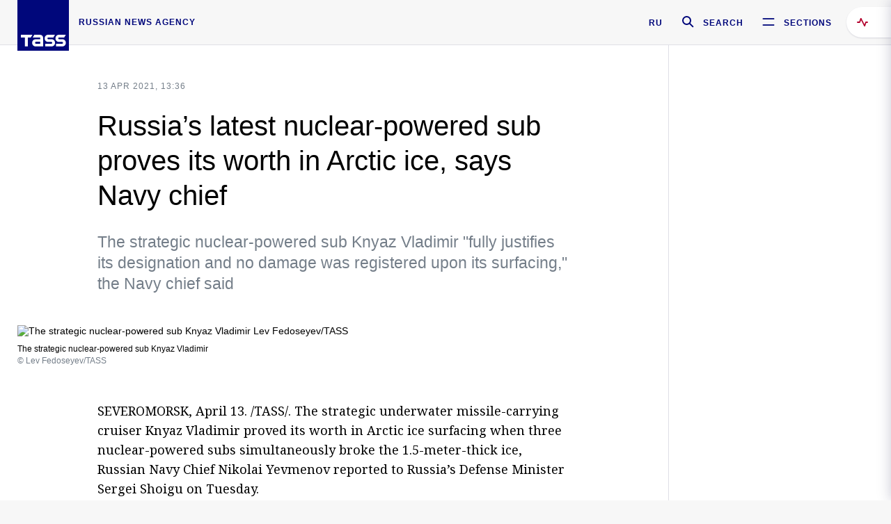

--- FILE ---
content_type: text/html; charset=utf-8
request_url: https://tass.com/defense/1277367
body_size: 23859
content:
<!DOCTYPE html><html data-ng-app="tassApp" data-ng-controller="mainController"><head><title>Russia’s latest nuclear-powered sub proves its worth in Arctic ice, says Navy chief -  Military &amp; Defense - TASS</title><meta name="description" content="The strategic nuclear-powered sub Knyaz Vladimir &quot;fully justifies its designation and no damage was registered upon its surfacing,&quot; the Navy chief said"><meta name="viewport" content="width=device-width, initial-scale=1.0"><meta http-equiv="X-UA-Compatible" content="ie=edge"><meta name="yandex-verification" content="f91ce7b4a203a30a"><meta name="google-site-verification" content="PoyFi2APBqKw8uGePodmFqId646DYLqqS1qiMTh153w"><meta name="msvalidate.01" content="C05302AEC20336D89FE678451D9C5CDC"><meta property="fb:app_id" content="145834367435982"><meta property="fb:pages" content="144698628932572"><meta property="og:site_name" content="TASS"><meta property="og:type" content="article"><meta property="og:image" content="https://cdn-media.tass.ru/width/1200_4ce85301/tass/m2/en/uploads/i/20210413/1310087.jpg"><meta property="og:url" content="https://tass.com/defense/1277367"><meta property="og:title" content="Russia’s latest nuclear-powered sub proves its worth in Arctic ice, says Navy chief"><meta property="og:description" content="The strategic nuclear-powered sub Knyaz Vladimir &quot;fully justifies its designation and no damage was registered upon its surfacing,&quot; the Navy chief said"><meta property="twitter:site" content="@tass_agency"><meta property="twitter:site:id" content="285532415"><meta property="twitter:card" content="summary_large_image"><meta property="twitter:title" content="Russia’s latest nuclear-powered sub proves its worth in Arctic ice, says Navy chief"><meta property="twitter:description" content="The strategic nuclear-powered sub Knyaz Vladimir &quot;fully justifies its designation and no damage was registered upon its surfacing,&quot; the Navy chief said"><meta property="twitter:image" content="https://cdn-media.tass.ru/width/1200_4ce85301/tass/m2/en/uploads/i/20210413/1310087.jpg"><meta property="vk:image" content="https://cdn-media.tass.ru/width/1200_4ce85301/tass/m2/en/uploads/i/20210413/1310087.jpg"><link rel="image_src" href="https://cdn-media.tass.ru/width/1200_4ce85301/tass/m2/en/uploads/i/20210413/1310087.jpg"><meta name="gtm-page-type" content="news"><link rel="amphtml" href="https://tass.com/defense/1277367/amp"><link rel="apple-touch-icon" href="/img/blocks/common/apple-touch-icon.png"><link rel="apple-touch-icon" sizes="57x57" href="/img/blocks/common/apple-touch-icon-57x57.png"><link rel="apple-touch-icon" sizes="72x72" href="/img/blocks/common/apple-touch-icon-72x72.png"><link rel="apple-touch-icon" sizes="76x76" href="/img/blocks/common/apple-touch-icon-76x76.png"><link rel="apple-touch-icon" sizes="114x114" href="/img/blocks/common/apple-touch-icon-114x114.png"><link rel="apple-touch-icon" sizes="120x120" href="/img/blocks/common/apple-touch-icon-120x120.png"><link rel="apple-touch-icon" sizes="144x144" href="/img/blocks/common/apple-touch-icon-144x144.png"><link rel="apple-touch-icon" sizes="152x152" href="/img/blocks/common/apple-touch-icon-152x152.png"><link rel="apple-touch-icon" sizes="180x180" href="/img/blocks/common/apple-touch-icon-180x180.png"><link href="//fonts.googleapis.com/css?family=Noto+Sans:400,400i,700,700i|Noto+Serif:400,400i,700,700i&amp;amp;subset=cyrillic,cyrillic-ext,latin-ext" rel="stylesheet"><link href="//fonts.googleapis.com/css?family=PT+Serif:,700&amp;amp;subset=cyrillic" rel="stylesheet"><script src="//platform.twitter.com/widgets.js" charset="utf-8" async></script><script src="/newtass/javascript/libs/jwplayer-7.11.2/jwplayer.js"></script><script>jwplayer.key = 'btTjXiuYZsRbqAVggNOhFFVcP3mvO2KkI2kx4w= = ';</script><script>var TASSconfig = {
    centrifugo: {"host":"https://centrifugo.tass.ru","port":"443","user":"1","timestamp":"10","token":"87cf320d40b3d158222430b232ea6803c57e1290d414fcdd78a446615884092e"},
    webSocket: {"host":"wss://comet.tass.ru:443","SID":"--b28c704f1435e1a5ac1a753810d40a57"}
}</script><script src="//cdnjs.cloudflare.com/ajax/libs/jquery/3.2.1/jquery.min.js"></script><script src="//yastatic.net/pcode/adfox/loader.js" crossorigin="anonymous" defer="defer"></script><script src="//yastatic.net/pcode/adfox/header-bidding.js" async="async"></script><script src="//an.yandex.ru/system/context.js" async="async"></script><script src="/newtass/javascript/libs/angular.min.js"></script><script src="/newtass/javascript/libs/angular-sanitize.min.js"></script><script src="/newtass/javascript/libs/angular-touch.min.js"></script><script src="/newtass/javascript/libs/angular-cookies.min.js"></script><script src="/newtass/javascript/libs/angular-mask.min.js"></script><script src="/newtass/javascript/libs/datepicker.js"></script><script src="//cdn.jsdelivr.net/sockjs/1.1/sockjs.min.js"></script><script src="/newtass/javascript/libs/centrifuge.js"></script><script src="/newtass/javascript/app.js?v=90"></script><script src="/newtass/javascript/servises/overlord.js?v=90"></script><script src="/newtass/javascript/servises/centrifuge.js?v=90"></script><script>window.yaContextCb = window.yaContextCb || []</script><script src="https://yandex.ru/ads/system/context.js" async="async"></script><script src="/newtass/javascript/servises/websocket.js?v=90"></script><script src="/newtass/javascript/controllers/mainController.js?v=90"></script><script src="/newtass/javascript/controllers/newsfeedController.js?v=90"></script><script src="/newtass/javascript/controllers/sliderController.js?v=90"></script><script src="/newtass/javascript/controllers/socialController.js?v=90"></script><script src="/newtass/javascript/controllers/videoController.js?v=90"></script><script src="/newtass/javascript/controllers/audioController.js?v=90"></script><script src="/newtass/javascript/controllers/headerController.js?v=90"></script><script src="/newtass/javascript/controllers/contentList.js?v=90"></script><script src="/newtass/javascript/controllers/whatsNewController.js?v=90"></script><script src="/newtass/javascript/controllers/mainMediaController.js?v=90"></script><script src="/newtass/javascript/directives/fullscreenViewDirective.js?v=90"></script><script src="/newtass/javascript/directives/photoFullscreenViewDirective.js?v=90"></script><script src="/newtass/javascript/controllers/menuController.js?v=90"></script><script src="/newtass/javascript/directives/expandableTextIncludes.js?v=90"></script><script src="/newtass/javascript/directives/dateFormatDirective.js?v=90"></script><script src="/newtass/javascript/directives/clickOutsideDirective.js?v=90"></script><script src="/newtass/javascript/directives/urgentDirective.js?v=90"></script><script src="/newtass/javascript/directives/headerTop0Directive.js?v=90"></script><script src="/newtass/javascript/directives/headerDirective.js?v=90"></script><script src="/newtass/javascript/directives/scrollToTopDirective.js?v=90"></script><script src="/newtass/javascript/directives/spoilerExpandDirective.js?v=90"></script><script src="/newtass/javascript/directives/angular-loadscript.js"></script><script src="//www.google.com/recaptcha/api.js"></script><script src="/newtass/javascript/controllers/menuController.js?v=90"></script><script type="application/ld+json">{"@context":"https://schema.org/","@type":"Organization","url":"https://tass.com","name":"TASS","logo":{"@type":"ImageObject","url":"https://tass.com/newtass/img/blocks/common/tass-logo.jpg","width":60,"height":60},"sameAs":["https://www.facebook.com/tassagency","https://www.youtube.com/channel/UCEyGP84v6qbsZy9-pL6Jx2g","https://vk.com/tassagency","https://ok.ru/tassagency","https://www.instagram.com/tass_agency/","https://twitter.com/tass_agency"]}</script><script type="application/ld+json">{"@context":"https://schema.org","@graph":[{"@context":"https://schema.org","@type":"SiteNavigationElement","@id":"#menu-sections","name":"Russian Politics & Diplomacy","url":"https://tass.com/politics"},{"@context":"https://schema.org","@type":"SiteNavigationElement","@id":"#menu-sections","name":"World","url":"https://tass.com/world"},{"@context":"https://schema.org","@type":"SiteNavigationElement","@id":"#menu-sections","name":"Business & Economy","url":"https://tass.com/economy"},{"@context":"https://schema.org","@type":"SiteNavigationElement","@id":"#menu-sections","name":"Military & Defense","url":"https://tass.com/defense"},{"@context":"https://schema.org","@type":"SiteNavigationElement","@id":"#menu-sections","name":"Science & Space","url":"https://tass.com/science"},{"@context":"https://schema.org","@type":"SiteNavigationElement","@id":"#menu-sections","name":"Emergencies ","url":"https://tass.com/emergencies"},{"@context":"https://schema.org","@type":"SiteNavigationElement","@id":"#menu-sections","name":"Society & Culture","url":"https://tass.com/society"},{"@context":"https://schema.org","@type":"SiteNavigationElement","@id":"#menu-sections","name":"Press Review","url":"https://tass.com/pressreview"},{"@context":"https://schema.org","@type":"SiteNavigationElement","@id":"#menu-sections","name":"Sports","url":"https://tass.com/sports"}]}</script><!-- AdFox START--><!-- tasstest--><!-- Площадка: tass.com / Все разделы / fullscreen_com_web--><!-- Категория: <не задана>--><!-- Тип баннера: fullscreen--><div id="adfox_174887496479139980"></div><script>(function (w, n) {
    w[n] = w[n] || [];
    w[n].push({
        ownerId: 255516,
        containerId: 'adfox_174887496479139980',
        params: {
            p1: 'dhyaz',
            p2: 'gdtg'
        }
    });
})(window, 'adfoxAsyncParams');
</script><link id="css-default" rel="stylesheet" media="(min-width: 0px)" href="/newtass/stylesheets/news-page/news-page.css?v=90"><link id="css-md" rel="stylesheet" media="(min-width: 960px)" href="/newtass/stylesheets/news-page/news-page_md.css?v=90"><link id="css-lg" rel="stylesheet" media="(min-width: 1280px)" href="/newtass/stylesheets/news-page/news-page_lg.css?v=90"><link id="css-xl" rel="stylesheet" media="(min-width: 1360px)" href="/newtass/stylesheets/news-page/news-page_xl.css?v=90"><script type="application/ld+json">{"@context":"https://schema.org","@type":"NewsArticle","mainEntityOfPage":{"@type":"WebPage","@id":"https://tass.com/defense/1277367"},"headline":"Russia’s latest nuclear-powered sub proves its worth in Arctic ice, says Navy chief","image":["https://cdn-media.tass.ru/width/1200_4ce85301/tass/m2/en/uploads/i/20210413/1310087.jpg"],"datePublished":"2021-04-13T13:36:35.000Z","dateModified":"2021-04-13T13:36:35.000Z","author":{"@type":"Organization","name":"TASS","logo":{"@type":"ImageObject","url":"https://tass.com/newtass/img/blocks/common/tass-logo.jpg","width":60,"height":60}},"publisher":{"@type":"Organization","name":"TASS","logo":{"@type":"ImageObject","url":"https://tass.com/newtass/img/blocks/common/tass-logo.jpg","width":60,"height":60}},"description":"The strategic nuclear-powered sub Knyaz Vladimir \"fully justifies its designation and no damage was registered upon its surfacing,\" the Navy chief said"}</script></head><body data-ng-class="{'lenta-opened': newsFeedMode, 'overbody':$root.mainMenuStatus, 'whats-new-opened': whatsNewOpened}" data-ng-init="pushInRecommendations(1277367)"><!-- Yandex.Metrika counter -->
<script type="text/javascript" >
   (function (d, w, c) {
      (w[c] = w[c] || []).push(function() {
           try {
               w.yaCounter22765936 = new Ya.Metrika({
                   id:22765936,
                   clickmap:true,
                   trackLinks:true,
                   accurateTrackBounce:true,
                   trackHash:true
               });
           } catch(e) { }
       });
       var n = d.getElementsByTagName("script")[0],
           x = "https://mc.yandex.ru/metrika/watch.js",
           s = d.createElement("script"),
           f = function () { n.parentNode.insertBefore(s, n); }
       for (var i = 0; i < document.scripts.length; i++) {
           if (document.scripts[i].src === x) { return; }
       }
       s.type = "text/javascript";
       s.async = true;
       s.src = x;

       if (w.opera == "[object Opera]") {
           d.addEventListener("DOMContentLoaded", f, false);
       } else { f(); }
   })(document, window, "yandex_metrika_callbacks");
</script>
<noscript><div><img src="https://mc.yandex.ru/watch/22765936" style="position:absolute; left:-9999px;" alt="" /></div></noscript>
<!-- /Yandex.Metrika counter -->

<!-- /Yandex.Metrika counter --> 
<script type="text/javascript" >
   (function(m,e,t,r,i,k,a){m[i]=m[i]||function(){(m[i].a=m[i].a||[]).push(arguments)};
   m[i].l=1*new Date();k=e.createElement(t),a=e.getElementsByTagName(t)[0],k.async=1,k.src=r,a.parentNode.insertBefore(k,a)})
   (window, document, "script", "https://mc.yandex.ru/metrika/tag.js", "ym");

   ym(52150180, "init", {
        id:52150180,
        clickmap:true,
        trackLinks:true,
        accurateTrackBounce:true
   });
</script>
<noscript><div><img src="https://mc.yandex.ru/watch/52150180" style="position:absolute; left:-9999px;" alt="" /></div></noscript>
<!-- /Yandex.Metrika counter --><!--LiveInternet counter--><script type="text/javascript">
new Image().src = "//counter.yadro.ru/hit;TASS_total?r"+
escape(document.referrer)+((typeof(screen)=="undefined")?"":
";s"+screen.width+"*"+screen.height+"*"+(screen.colorDepth?
screen.colorDepth:screen.pixelDepth))+";u"+escape(document.URL)+
";"+Math.random();</script><!--/LiveInternet--><!--LiveInternet counter-->
<script type="text/javascript"><!--document.write('<a href="//www.liveinternet.ru/?tass.com"target="_blank"  ><img src="//counter.yadro.ru/logo;tass.com?44.6"title="LiveInternet"alt="" border="0" width="31" height="31"/></a>')//--></script>
<!--/LiveInternet--><div class="banner banner_delimeter"><div class="banner__wrapper"><div class="banner__container" id="970x250_top"><script>window.yaContextCb.push(()=>{
    Ya.adfoxCode.create({
    ownerId: 255516,
    containerId: '970x250_top',
    params: {
        p1: 'csprv',
        p2: 'gcah',
        puid1: JSON.parse('false') || '',
        puid2: '',
        puid3: '',
        puid4: '',
        puid5: '',
        puid6: '',
        puid7: '' 
        },
    lazyLoad: { 
            fetchMargin: 100,
            mobileScaling: 2
        }      
    })
        
})             
</script></div></div></div><header class="header header-on_top" id="header" data-ng-controller="headerController" header-directive="header-directive" ng-class="{'header_hidden': $root.showArticle}"><div class="container" ng-init="counterTime = 520"><div class="header-inner"><div class="header-logo-bar"><a class="header-logo" href="/" data-header_logo="data-header_logo" ="" rel="nofollow"><div class="header-logo__logo"></div></a><div class="header-inscription">russian news agency</div></div><div class="header-bar"><div class="header-lang"><a class="header-lang__item" href="//tass.ru" rel="nofollow" data-header_menu_lang="data-header_menu_lang">RU</a></div><div class="header-search" id="search-btn"><a style="text-decoration:none;" href="/search" rel="nofollow" data-header_menu_search_open="data-header_menu_search_open"><div class="header-search__icon"></div><div class="header-search__label">Search</div></a></div><div class="header-sections" id="open-menu-button" data-ng-click="manageHistoryTrackerForMenu($root.mainMenuStatus=true)" data-header_menu_categories_open="data-header_menu_categories_open"><div class="header-sections__icon"></div><div class="header-sections__label">Sections</div></div></div></div></div><button class="header-news-feed-button" data-header_menu_feed_open="data-header_menu_feed_open" ng-hide="ov.variable.newsfeed.isOpened" ng-click="toggleNewsFeed()" ng-class="{'header-news-feed-button_active': newsFeedLabelActive}"><span ng-cloak="ng-cloak" ng-bind-html="getNewsFeedCounter()"></span></button></header><div class="search-popup"><div class="search-popup__container"><header class="search-popup__header"><div class="search-popup__logo"></div><button class="search-popup__close-button" id="search-btn-close">Close</button></header><form class="search-popup__search-form"><div class="search-input"><div class="search-input__wrapper"><input class="search-input__input-field" autofocus="autofocus" placeholder="Search" data-ng-model="sendParams.searchStr"/><button class="search-input__submit-button" data-ng-click="dispatch()" ng-if="!pending" data-header_menu_search_start="data-header_menu_search_start"></button><div class="search-input__spinner" ng-if="pending"></div></div><ul class="search-input__results-list"><li class="search-input__results-list-item"><button class="search-input__result-title">Economy</button></li><li class="search-input__results-list-item"><button class="search-input__result-title">Sports</button></li><li class="search-input__results-list-item"><button class="search-input__result-title">Culture</button></li></ul></div></form></div></div><div class="menu" data-ng-controller="menuController" data-ng-class="{'menu_opened':$root.mainMenuStatus}" menu-directive="menu-directive"><div class="menu__container"><header class="menu__header"><a class="menu__logo" href="/" rel="nofollow"></a><button class="menu__close-button" id="close-menu-button" data-ng-click="manageHistoryTrackerForMenu($root.mainMenuStatus=false)" data-all_category_close="data-all_category_close">Close</button></header><div class="menu__content" data-ng-class="{'up':$root.mainMenuStatus}"><div class="menu__lists-wrapper"><ul class="menu-sections-list" data-ng-init="init()"><li class="menu-sections-list-item" data-ng-class="{'menu-sections-list-item_active': activeSection === 'politics'}"><div class="menu-sections-list__title-wrapper"><a class="menu-sections-list__title" href="/politics" data-ng-mouseover="onMouseEnter(4954); activeSection = 'politics'" data-all_category_choice="data-all_category_choice">Russian Politics &amp; Diplomacy</a></div><div class="section-preview"><div class="section-preview__content"><div class="section-preview__header"><span class="section-preview__title">Russian Politics &amp; Diplomacy</span><a class="section-preview__link" href="/politics" rel="nofollow" data-header_menu_categories_choice="data-header_menu_categories_choice">Into section →</a></div><ul class="section-preview__subcategories-list"><li class="section-preview__subcategories-list-item"><a class="section-preview__subcategories-list__link" href="/russias-foreign-policy">FOREIGN POLICY</a></li><li class="section-preview__subcategories-list-item"><a class="section-preview__subcategories-list__link" href="/domestic-policy">DOMESTIC POLICY</a></li></ul><div class="section-preview__news"><div data-ng-bind-html="newsContainer"></div><div data-ng-if="!newsContainer"><div class="news-preview news-preview_default"><div class="news-preview__body"><div class="news-preview__loader-long"></div><div class="news-preview__loader-long"></div><div class="news-preview__loader-long"></div></div></div><div class="news-preview news-preview_default"><div class="news-preview__body"><div class="news-preview__loader-long"></div><div class="news-preview__loader-long"></div><div class="news-preview__loader-long"></div></div></div><div class="news-preview news-preview_default"><div class="news-preview__body"><div class="news-preview__loader-long"></div><div class="news-preview__loader-long"></div><div class="news-preview__loader-long"></div></div></div></div></div></div></div></li><li class="menu-sections-list-item" data-ng-class="{'menu-sections-list-item_active': activeSection === 'world'}"><div class="menu-sections-list__title-wrapper"><a class="menu-sections-list__title" href="/world" data-ng-mouseover="onMouseEnter(4844); activeSection = 'world'" data-all_category_choice="data-all_category_choice">World</a></div><div class="section-preview"><div class="section-preview__content"><div class="section-preview__header"><span class="section-preview__title">World</span><a class="section-preview__link" href="/world" rel="nofollow" data-header_menu_categories_choice="data-header_menu_categories_choice">Into section →</a></div><ul class="section-preview__subcategories-list"></ul><div class="section-preview__news"><div data-ng-bind-html="newsContainer"></div><div data-ng-if="!newsContainer"><div class="news-preview news-preview_default"><div class="news-preview__body"><div class="news-preview__loader-long"></div><div class="news-preview__loader-long"></div><div class="news-preview__loader-long"></div></div></div><div class="news-preview news-preview_default"><div class="news-preview__body"><div class="news-preview__loader-long"></div><div class="news-preview__loader-long"></div><div class="news-preview__loader-long"></div></div></div><div class="news-preview news-preview_default"><div class="news-preview__body"><div class="news-preview__loader-long"></div><div class="news-preview__loader-long"></div><div class="news-preview__loader-long"></div></div></div></div></div></div></div></li><li class="menu-sections-list-item" data-ng-class="{'menu-sections-list-item_active': activeSection === 'economy'}"><div class="menu-sections-list__title-wrapper"><a class="menu-sections-list__title" href="/economy" data-ng-mouseover="onMouseEnter(4845); activeSection = 'economy'" data-all_category_choice="data-all_category_choice">Business &amp; Economy</a></div><div class="section-preview"><div class="section-preview__content"><div class="section-preview__header"><span class="section-preview__title">Business &amp; Economy</span><a class="section-preview__link" href="/economy" rel="nofollow" data-header_menu_categories_choice="data-header_menu_categories_choice">Into section →</a></div><ul class="section-preview__subcategories-list"><li class="section-preview__subcategories-list-item"><a class="section-preview__subcategories-list__link" href="/oil-gas-industry">Oil &amp; gas industry</a></li><li class="section-preview__subcategories-list-item"><a class="section-preview__subcategories-list__link" href="/internet-telecom">Internet &amp; Telecom</a></li><li class="section-preview__subcategories-list-item"><a class="section-preview__subcategories-list__link" href="/trade-cooperation">Trade &amp; Cooperation</a></li><li class="section-preview__subcategories-list-item"><a class="section-preview__subcategories-list__link" href="/transport">Transport</a></li></ul><div class="section-preview__news"><div data-ng-bind-html="newsContainer"></div><div data-ng-if="!newsContainer"><div class="news-preview news-preview_default"><div class="news-preview__body"><div class="news-preview__loader-long"></div><div class="news-preview__loader-long"></div><div class="news-preview__loader-long"></div></div></div><div class="news-preview news-preview_default"><div class="news-preview__body"><div class="news-preview__loader-long"></div><div class="news-preview__loader-long"></div><div class="news-preview__loader-long"></div></div></div><div class="news-preview news-preview_default"><div class="news-preview__body"><div class="news-preview__loader-long"></div><div class="news-preview__loader-long"></div><div class="news-preview__loader-long"></div></div></div></div></div></div></div></li><li class="menu-sections-list-item" data-ng-class="{'menu-sections-list-item_active': activeSection === 'defense'}"><div class="menu-sections-list__title-wrapper"><a class="menu-sections-list__title" href="/defense" data-ng-mouseover="onMouseEnter(4953); activeSection = 'defense'" data-all_category_choice="data-all_category_choice">Military &amp; Defense</a></div><div class="section-preview"><div class="section-preview__content"><div class="section-preview__header"><span class="section-preview__title">Military &amp; Defense</span><a class="section-preview__link" href="/defense" rel="nofollow" data-header_menu_categories_choice="data-header_menu_categories_choice">Into section →</a></div><ul class="section-preview__subcategories-list"></ul><div class="section-preview__news"><div data-ng-bind-html="newsContainer"></div><div data-ng-if="!newsContainer"><div class="news-preview news-preview_default"><div class="news-preview__body"><div class="news-preview__loader-long"></div><div class="news-preview__loader-long"></div><div class="news-preview__loader-long"></div></div></div><div class="news-preview news-preview_default"><div class="news-preview__body"><div class="news-preview__loader-long"></div><div class="news-preview__loader-long"></div><div class="news-preview__loader-long"></div></div></div><div class="news-preview news-preview_default"><div class="news-preview__body"><div class="news-preview__loader-long"></div><div class="news-preview__loader-long"></div><div class="news-preview__loader-long"></div></div></div></div></div></div></div></li><li class="menu-sections-list-item" data-ng-class="{'menu-sections-list-item_active': activeSection === 'science'}"><div class="menu-sections-list__title-wrapper"><a class="menu-sections-list__title" href="/science" data-ng-mouseover="onMouseEnter(4957); activeSection = 'science'" data-all_category_choice="data-all_category_choice">Science &amp; Space</a></div><div class="section-preview"><div class="section-preview__content"><div class="section-preview__header"><span class="section-preview__title">Science &amp; Space</span><a class="section-preview__link" href="/science" rel="nofollow" data-header_menu_categories_choice="data-header_menu_categories_choice">Into section →</a></div><ul class="section-preview__subcategories-list"></ul><div class="section-preview__news"><div data-ng-bind-html="newsContainer"></div><div data-ng-if="!newsContainer"><div class="news-preview news-preview_default"><div class="news-preview__body"><div class="news-preview__loader-long"></div><div class="news-preview__loader-long"></div><div class="news-preview__loader-long"></div></div></div><div class="news-preview news-preview_default"><div class="news-preview__body"><div class="news-preview__loader-long"></div><div class="news-preview__loader-long"></div><div class="news-preview__loader-long"></div></div></div><div class="news-preview news-preview_default"><div class="news-preview__body"><div class="news-preview__loader-long"></div><div class="news-preview__loader-long"></div><div class="news-preview__loader-long"></div></div></div></div></div></div></div></li><li class="menu-sections-list-item" data-ng-class="{'menu-sections-list-item_active': activeSection === 'emergencies'}"><div class="menu-sections-list__title-wrapper"><a class="menu-sections-list__title" href="/emergencies" data-ng-mouseover="onMouseEnter(4992); activeSection = 'emergencies'" data-all_category_choice="data-all_category_choice">Emergencies </a></div><div class="section-preview"><div class="section-preview__content"><div class="section-preview__header"><span class="section-preview__title">Emergencies </span><a class="section-preview__link" href="/emergencies" rel="nofollow" data-header_menu_categories_choice="data-header_menu_categories_choice">Into section →</a></div><ul class="section-preview__subcategories-list"></ul><div class="section-preview__news"><div data-ng-bind-html="newsContainer"></div><div data-ng-if="!newsContainer"><div class="news-preview news-preview_default"><div class="news-preview__body"><div class="news-preview__loader-long"></div><div class="news-preview__loader-long"></div><div class="news-preview__loader-long"></div></div></div><div class="news-preview news-preview_default"><div class="news-preview__body"><div class="news-preview__loader-long"></div><div class="news-preview__loader-long"></div><div class="news-preview__loader-long"></div></div></div><div class="news-preview news-preview_default"><div class="news-preview__body"><div class="news-preview__loader-long"></div><div class="news-preview__loader-long"></div><div class="news-preview__loader-long"></div></div></div></div></div></div></div></li><li class="menu-sections-list-item" data-ng-class="{'menu-sections-list-item_active': activeSection === 'society'}"><div class="menu-sections-list__title-wrapper"><a class="menu-sections-list__title" href="/society" data-ng-mouseover="onMouseEnter(4956); activeSection = 'society'" data-all_category_choice="data-all_category_choice">Society &amp; Culture</a></div><div class="section-preview"><div class="section-preview__content"><div class="section-preview__header"><span class="section-preview__title">Society &amp; Culture</span><a class="section-preview__link" href="/society" rel="nofollow" data-header_menu_categories_choice="data-header_menu_categories_choice">Into section →</a></div><ul class="section-preview__subcategories-list"></ul><div class="section-preview__news"><div data-ng-bind-html="newsContainer"></div><div data-ng-if="!newsContainer"><div class="news-preview news-preview_default"><div class="news-preview__body"><div class="news-preview__loader-long"></div><div class="news-preview__loader-long"></div><div class="news-preview__loader-long"></div></div></div><div class="news-preview news-preview_default"><div class="news-preview__body"><div class="news-preview__loader-long"></div><div class="news-preview__loader-long"></div><div class="news-preview__loader-long"></div></div></div><div class="news-preview news-preview_default"><div class="news-preview__body"><div class="news-preview__loader-long"></div><div class="news-preview__loader-long"></div><div class="news-preview__loader-long"></div></div></div></div></div></div></div></li><li class="menu-sections-list-item" data-ng-class="{'menu-sections-list-item_active': activeSection === 'pressreview'}"><div class="menu-sections-list__title-wrapper"><a class="menu-sections-list__title" href="/pressreview" data-ng-mouseover="onMouseEnter(4981); activeSection = 'pressreview'" data-all_category_choice="data-all_category_choice">Press Review</a></div><div class="section-preview"><div class="section-preview__content"><div class="section-preview__header"><span class="section-preview__title">Press Review</span><a class="section-preview__link" href="/pressreview" rel="nofollow" data-header_menu_categories_choice="data-header_menu_categories_choice">Into section →</a></div><ul class="section-preview__subcategories-list"></ul><div class="section-preview__news"><div data-ng-bind-html="newsContainer"></div><div data-ng-if="!newsContainer"><div class="news-preview news-preview_default"><div class="news-preview__body"><div class="news-preview__loader-long"></div><div class="news-preview__loader-long"></div><div class="news-preview__loader-long"></div></div></div><div class="news-preview news-preview_default"><div class="news-preview__body"><div class="news-preview__loader-long"></div><div class="news-preview__loader-long"></div><div class="news-preview__loader-long"></div></div></div><div class="news-preview news-preview_default"><div class="news-preview__body"><div class="news-preview__loader-long"></div><div class="news-preview__loader-long"></div><div class="news-preview__loader-long"></div></div></div></div></div></div></div></li><li class="menu-sections-list-item" data-ng-class="{'menu-sections-list-item_active': activeSection === 'sports'}"><div class="menu-sections-list__title-wrapper"><a class="menu-sections-list__title" href="/sports" data-ng-mouseover="onMouseEnter(4869); activeSection = 'sports'" data-all_category_choice="data-all_category_choice">Sports</a></div><div class="section-preview"><div class="section-preview__content"><div class="section-preview__header"><span class="section-preview__title">Sports</span><a class="section-preview__link" href="/sports" rel="nofollow" data-header_menu_categories_choice="data-header_menu_categories_choice">Into section →</a></div><ul class="section-preview__subcategories-list"></ul><div class="section-preview__news"><div data-ng-bind-html="newsContainer"></div><div data-ng-if="!newsContainer"><div class="news-preview news-preview_default"><div class="news-preview__body"><div class="news-preview__loader-long"></div><div class="news-preview__loader-long"></div><div class="news-preview__loader-long"></div></div></div><div class="news-preview news-preview_default"><div class="news-preview__body"><div class="news-preview__loader-long"></div><div class="news-preview__loader-long"></div><div class="news-preview__loader-long"></div></div></div><div class="news-preview news-preview_default"><div class="news-preview__body"><div class="news-preview__loader-long"></div><div class="news-preview__loader-long"></div><div class="news-preview__loader-long"></div></div></div></div></div></div></div></li></ul><ul class="menu-links-list"><li class="menu-links-list-item"><a class="menu-links-list__link" href="/specialprojects" rel="nofollow">Special projects</a></li><li class="menu-links-list-item" data-ng-class="{'menu-links-list-item_active': activeSection === 1}"><div class="menu-links-list__title-wrapper"><div class="menu-links-list__title" data-ng-mouseover="activeSection = 1">TASS</div></div><div class="links-block links-block_one-column"><div class="links-block__content"><div class="links-block-section"><div class="links-block-section__title">Agency</div><ul class="links-block-section__list"><li class="links-block-section__list-item"><a class="links-block-section__link" href="/today" rel="nofollow">TASS today</a></li><li class="links-block-section__list-item"><a class="links-block-section__link" href="/history" rel="nofollow">History</a></li><li class="links-block-section__list-item"><a class="links-block-section__link" href="/team" rel="nofollow">Management</a></li><li class="links-block-section__list-item"><a class="links-block-section__link" href="/contacts" rel="nofollow">Contacts</a></li></ul></div><div class="links-block-section"><div class="links-block-section__title">Projects &amp; Services</div><ul class="links-block-section__list"><li class="links-block-section__list-item"><a class="links-block-section__link" href="http://www.tassphoto.com/en" rel="nofollow">TASS-PHOTO</a></li><li class="links-block-section__list-item"><a class="links-block-section__link" href="https://terminal.tass.ru/" rel="nofollow">NEWS TERMINAL</a></li></ul></div><div class="links-block-section"><div class="links-block-section__title"></div><ul class="links-block-section__list"><li class="links-block-section__list-item"><a class="links-block-section__link" href="https://cdn.tass.ru/data/files/ru/politika-obrabotki-dannyh-tassru.docx" rel="nofollow">Personal data processing policy TASS</a></li><li class="links-block-section__list-item"><a class="links-block-section__link" href="/press-releases" rel="nofollow">Press Releases</a></li><li class="links-block-section__list-item"><a class="links-block-section__link" href="/privacy-policy" rel="nofollow">Privacy Policy​ tass.com</a></li><li class="links-block-section__list-item"><a class="links-block-section__link" href="/terms-of-use" rel="nofollow">Terms of use</a></li><li class="links-block-section__list-item"><a class="links-block-section__link" href="/anti-corruption" rel="nofollow">ANTI-Corruption</a></li></ul></div></div></div></li><li class="menu-links-list-item" data-ng-class="{'menu-links-list-item_active': activeSection === 2}"><div class="menu-links-list__title-wrapper"><div class="menu-links-list__title" data-ng-mouseover="activeSection = 2">Subscribe</div></div><div class="links-block links-block_two-column"><div class="links-block__content"><div class="links-block-section"><div class="links-block-section__title">Social Media</div><ul class="links-block-section__list"><li class="links-block-section__list-item"><a class="links-block-section__link" href="https://t.me/tassagency_en" rel="nofollow">Telegram</a></li></ul></div><div class="links-block-section"><div class="links-block-section__title">Subscriptions</div><ul class="links-block-section__list"><li class="links-block-section__list-item"><a class="links-block-section__link links-block-section__link_icon" href="http://tass.com/rss/v2.xml" rel="nofollow"><span class="links-block-section__link-icon" style="background-image: url('https://tass.com/newtass/img/blocks/menu-links-list/rss.svg')"></span>RSS</a></li></ul></div></div></div></li><li class="menu-links-list-item"><a class="menu-links-list__link" href="/ads" rel="nofollow">Advertising</a></li><li class="menu-links-list-item"><a class="menu-links-list__link" href="/contacts" rel="nofollow">Contacts</a></li></ul></div></div></div></div><div class="news-feed" data-ng-controller="newsFeedController" ng-init="init()"><div ng-class="{'news-feed-back': isOpened}"></div><div class="news-feed-column" ng-class="{'news-feed-column_opened': isOpened}"><div class="news-feed-close" ng-click="closeNewsFeed()" data-header_menu_feed_close="data-header_menu_feed_close"></div><div class="news-feed-content" id="news-feed-content"><div class="news-feed-list"><div class="news-feed-btn" ng-class="{'news-feed-btn_active': newsFeedCounter}" ng-click="loadmessages(true)"><div class="news-feed-btn__inner" ng-bind-html="getNewsFeedCounter()"></div></div><div class="news-feed-day-container" data-ng-repeat="dayPoint in newsFeed | orderObjectBy:'date':true"><div class="news-feed-daypoint">{{dayPoint.date | date : 'd MMMM yyyy'}}</div><a class="news-feed-item" data-ng-class="{'news-feed-item_flash': newsPoint.isFlash, 'news-feed-item_new': newsPoint.isNew}" data-ng-href="{{newsPoint.link}}" data-ng-repeat="newsPoint in dayPoint | orderObjectBy:'date':true" data-ng-if="newsPoint.toShow"><div class="news-feed-item__header"><div class="news-feed-item__date">{{newsPoint.date * 1000 | date : 'HH:mm'}} {{newsPoint.mark}}</div></div><div class="news-feed-item__title-wrap"><div class="news-feed-item__title" data-header_menu_feed_title="data-header_menu_feed_title" data-ng-if="!newsPoint.subtitle">{{newsPoint.title}}</div><div data-ng-if="newsPoint.subtitle" data-header_menu_feed_title="data-header_menu_feed_title"><div class="news-feed-item__title">{{newsPoint.title+ ' '}}</div><div class="news-feed-item__subtitle">{{newsPoint.subtitle}}</div></div><div class="news-feed-item__photo" data-ng-if="newsPoint.showPhoto &amp;&amp; newsPoint.image" data-header_menu_feed_photo="data-header_menu_feed_photo"><img data-ng-src="{{newsPoint.image}}" alt=""/></div></div></a></div></div><div class="news-feed-endpoint" id="news-feed-endpoint"></div></div><a class="news-feed-link" data-ng-href="/search" data-header_menu_feed_all="data-header_menu_feed_all">All news</a></div></div><main class="container"><section class="section-grid" id="news"><div class="section-grid__col section-grid__col_center"><div class="news" data-io-article-url="https://tass.com/defense/1277367"><div class="column"><div class="news-header"><div class="news-header__top"><div class="news-header__date" ng-cloak="ng-cloak"><span class="news-header__date-date"><dateformat time="1618320995" mode="abs"></dateformat></span></div></div><h1 class="news-header__title">Russia’s latest nuclear-powered sub proves its worth in Arctic ice, says Navy chief

</h1><div class="news-header__lead">The strategic nuclear-powered sub Knyaz Vladimir "fully justifies its designation and no damage was registered upon its surfacing," the Navy chief said</div><div class="news-header__actions"></div></div></div><div class="news-media news-media_photo"><div class="text-include text-include-photo"><img class="text-include-photo__img" ng-class="{'resize':undefined}" src="//cdn-media.tass.ru/width/1020_b9261fa1/tass/m2/en/uploads/i/20210413/1310087.jpg" alt="The strategic nuclear-powered sub Knyaz Vladimir Lev Fedoseyev/TASS"/><div class="text-include-photo__title">The strategic nuclear-powered sub Knyaz Vladimir</div><a class="text-include-photo__source" data-ng-href="" target="_blank">© Lev Fedoseyev/TASS</a></div></div><div class="text-content"><div class="text-block"><p>SEVEROMORSK, April 13. /TASS/. The strategic underwater missile-carrying cruiser Knyaz Vladimir proved its worth in Arctic ice surfacing when three nuclear-powered subs simultaneously broke the 1.5-meter-thick ice, Russian Navy Chief Nikolai Yevmenov reported to Russia&rsquo;s Defense Minister Sergei Shoigu on Tuesday.</p>

<p>The strategic nuclear-powered sub Knyaz Vladimir &quot;fully justifies its designation and no damage was registered upon its surfacing,&quot; the Navy chief said.</p>

<p>The Russian defense minister heard the report by the Navy chief during an inspection of the military and social infrastructure of the nuclear-powered submarines&rsquo; base in the Gadzhiyevo garrison in the Murmansk Region.</p>

<p>In the course of an Arctic expedition in March 2021, three Russian nuclear-powered submarines concurrently surfaced in the area of the Alexandra Land Island of the Franz Josef Land archipelago in the Arctic.</p>

<p>Two submarines were Project 667BDRM (Delfin-class) underwater cruisers while the third vessel was the improved Project 955A (Borei-A) latest nuclear-powered submarine Knyaz Vladimir. The three subs carried a total of 48 submarine-launched ballistic missiles.</p>

<p>The Knyaz Vladimir is the improved Project 955A strategic missile-carrying underwater cruiser, which represents the fourth generation of nuclear-powered subs built for the Russian Navy. It was laid down at the Sevmash Shipyard on July 30, 2012 and floated out in November 2017.</p>

<p>Compared to the first three Borei-class subs (the Yuri Dolgoruky, the Alexander Nevsky and the Vladimir Monomakh), the submarine Knyaz Vladimir is quieter and features improved maneuvering, depth and armament control systems.</p>

<p>The submarine Knyaz Vladimir entered service with the Russian Navy on June 12, 2020.</p>
</div></div><div class="column"><div class="news-actions"></div></div></div></div><div class="section-grid__col section-grid__col_right"><div class="banner banner_sticky"><div class="banner__wrapper"><div class="banner__container" id="vb_top"><script>window.yaContextCb.push(()=>{
    Ya.adfoxCode.create({
    ownerId: 255516,
    containerId: 'vb_top',
    params: {
        p1: 'csprt',
        p2: 'gbws',
        puid1: JSON.parse('false') || '',
        puid2: '',
        puid3: '',
        puid4: '',
        puid5: '',
        puid6: '',
        puid7: '' 
        },
    lazyLoad: { 
        fetchMargin: 100,
        mobileScaling: 2
        }            
    })   
})

// reload every 30 sec
const startReloadInterval = () => {
    window.vbTopIntervalId = setInterval(() => {
        Ya.adfoxCode.reload('vb_top', {onlyIfWasVisible: true})
    }, 30000)
}

startReloadInterval();    

window.addEventListener('blur', () => clearInterval(window.vbTopIntervalId));
window.addEventListener('focus', () => startReloadInterval());              
    </script></div></div></div></div></section><div class="section-grid"><div class="section-grid__col section-grid__col_center"><div class="news-content news-content_default"><a class="news-content__container" href="/defense/2073439"><div class="news-content__info"><div class="news-content__marker">Military operation in Ukraine</div><div class="news-content__date"><dateformat time="1768877376" mode="rel"></dateformat></div></div><div class="news-content__header"><span class="news-content__title">East battlegroup artillery destroys Ukraine’s strongholds in forest belts of Zaporozhye</span></div><div class="news-content__lead">It is noted that the strike weakened Ukraine’s defense in this area and deprived the enemy of prepared lines to hold positions</div><div class="news-content__link" data-article_full="data-article_full">Read more</div></a></div></div><div class="section-grid__col section-grid__col_right"><div class="banner_sticky"><div class="banner border-top__0"><div class="banner__wrapper"><div class="banner__container" id="tgb_4268576646"><script>window.yaContextCb.push(()=>{
    Ya.adfoxCode.create({
    ownerId: 255516,
    containerId: 'tgb_4268576646',
    params: {
        p1: 'csprw',
        p2: 'gcbv',
        puid1: JSON.parse('false') || '',
        puid2: '',
        puid3: '',
        puid4: '',
        puid5: '',
        puid6: '',
        puid7: '' 
        },
    lazyLoad: { 
        fetchMargin: 100,
        mobileScaling: 2
        }           
    })   
})</script></div></div></div></div></div></div><section class="news-list-content" id="news-list" data-ng-controller="contentList" data-ng-init="firstInit()"><div class="list-item" ng-show="newsListCount &gt; 0"><div class="banner banner_delimeter banner--border-bottom" data-id="970x250_inline_2862622345"><div class="banner__wrapper"><div class="banner__container" id="970x250_inline_2862622345"><script>window.yaContextCb.push(()=>{
    Ya.adfoxCode.create({
    ownerId: 255516,
    containerId: '970x250_inline_2862622345',
    onRender: () => {
        const elem = document.querySelector('[data-id="970x250_inline_2862622345"]');

        if (elem) {
          elem.className = elem.className.replace("banner--border-bottom", 'banner--border-y');
        }
    },
    params: {
        p1: 'cirrn',
        p2: 'gcah',
        puid1: JSON.parse('false') || '',
        puid2: '',
        puid3: '',
        puid4: '',
        puid5: '',
        puid6: '',
        puid7: '' 
        },
    lazyLoad: { 
        fetchMargin: 100,
        mobileScaling: 2
        }           
    })   
})          
</script></div></div></div><div class="news-list-content__continer"><div class="news-list-content__news-list-section"><div class="news-list-content__news-block"><div class="news-content news-content_default"><a class="news-content__container" href="/world/2073411"><div class="news-content__info"><div class="news-content__date"><dateformat time="1768865396" mode="rel"></dateformat></div></div><div class="news-content__header"><span class="news-content__title">Israeli says hits southern Lebanon</span></div><div class="news-content__lead">It was a responce to &quot;repeated violations by Hezbollah of the ceasefire agreement&quot;, military said</div><div class="news-content__link" data-article_full="data-article_full">Read more</div></a></div><div class="news-content news-content_default"><a class="news-content__container" href="/economy/2073357"><div class="news-content__info"><div class="news-content__date"><dateformat time="1768848186" mode="rel"></dateformat></div></div><div class="news-content__header"><span class="news-content__title">Russian stock indices in the green as trading on Moscow Exchange closes</span></div><div class="news-content__lead">The yuan rate fell 2 kopecks to 11.14 rubles</div><div class="news-content__link" data-article_full="data-article_full">Read more</div></a></div><div class="news-content news-content_default"><a class="news-content__container" href="/economy/2073345"><div class="news-content__info"><div class="news-content__date"><dateformat time="1768845999" mode="rel"></dateformat></div></div><div class="news-content__header"><span class="news-content__title">Gazprom Neft confirms signing letter of intent with MOL to sell stake in Serbia's NIS</span></div><div class="news-content__lead">The Hungarian holding noted that the deal could be closed by March 31, but will require approval from the US OFAC and Serbian authorities</div><div class="news-content__link" data-article_full="data-article_full">Read more</div></a></div><div class="news-content news-content_default"><a class="news-content__container" href="/politics/2073195"><div class="news-content__info"><div class="news-content__date"><dateformat time="1768825020" mode="rel"></dateformat></div></div><div class="news-content__header"><span class="news-content__title">Russian troops liberate two communities in Ukraine operation over past day — top brass</span></div><div class="news-content__lead">Russia’s Battlegroup Center inflicted roughly 400 casualties on Ukrainian troops and destroyed four enemy armored combat vehicles in its area of responsibility over the past day, the Defense Ministry reported</div><div class="news-content__photo-wrapper"><div class="news-content__photo" style="background-image: url(//cdn-media.tass.ru/width/680_18162ead/tass/m2/en/uploads/i/20260119/1463267.jpg)"></div></div><div class="news-content__link" data-article_full="data-article_full">Read more</div></a></div><div class="news-content news-content_default"><a class="news-content__container" href="/emergencies/2073427"><div class="news-content__info"><div class="news-content__date"><dateformat time="1768871043" mode="rel"></dateformat></div></div><div class="news-content__header"><span class="news-content__title">Felt earthquake of magnitude 5 strikes off Northern Kuril Islands</span></div><div class="news-content__lead">The epicenter was located 107 km east of Severo-Kurilsk, at a depth of 47 km</div><div class="news-content__link" data-article_full="data-article_full">Read more</div></a></div></div><div class="news-list-content__aside"><div class="banner banner_sticky"><div class="banner__wrapper"><div class="banner__container" id="vb_inline_7477456498"><script>window.yaContextCb.push(()=>{
    Ya.adfoxCode.create({
    ownerId: 255516,
    containerId: 'vb_inline_7477456498',
    params: {
        p1: 'cirrl',
        p2: 'gbws',
        puid1: JSON.parse('false') || '',
        puid2: '',
        puid3: '',
        puid4: '',
        puid5: '',
        puid6: '',
        puid7: '' 
        },
    lazyLoad: { 
        fetchMargin: 100,
        mobileScaling: 2
        }            
    })   
}) 
    </script></div></div></div></div></div></div></div><div class="list-item" ng-show="newsListCount &gt; 1"><div class="banner banner_delimeter banner--border-bottom" data-id="970x250_inline_3459076997"><div class="banner__wrapper"><div class="banner__container" id="970x250_inline_3459076997"><script>window.yaContextCb.push(()=>{
    Ya.adfoxCode.create({
    ownerId: 255516,
    containerId: '970x250_inline_3459076997',
    onRender: () => {
        const elem = document.querySelector('[data-id="970x250_inline_3459076997"]');

        if (elem) {
          elem.className = elem.className.replace("banner--border-bottom", 'banner--border-y');
        }
    },
    params: {
        p1: 'cirrn',
        p2: 'gcah',
        puid1: JSON.parse('false') || '',
        puid2: '',
        puid3: '',
        puid4: '',
        puid5: '',
        puid6: '',
        puid7: '' 
        },
    lazyLoad: { 
        fetchMargin: 100,
        mobileScaling: 2
        }           
    })   
})          
</script></div></div></div><div class="news-list-content__continer"><div class="news-list-content__news-list-section"><div class="news-list-content__news-block"><div class="news-content news-content_default"><a class="news-content__container" href="/pressreview/2073009"><div class="news-content__info"><div class="news-content__date"><dateformat time="1768816800" mode="rel"></dateformat></div></div><div class="news-content__header"><span class="news-content__title">Press review: Europe, US on brink of trade war as Russia ready to respond to UK plans</span></div><div class="news-content__lead">Top stories from the Russian press on Monday, January 19th</div><div class="news-content__photo-wrapper"><div class="news-content__photo" style="background-image: url(//cdn-media.tass.ru/width/680_18162ead/tass/m2/en/uploads/i/20260119/1463247.jpg)"></div></div><div class="news-content__link" data-article_full="data-article_full">Read more</div></a></div><div class="news-content news-content_default"><a class="news-content__container" href="/defense/2072961"><div class="news-content__info"><div class="news-content__date"><dateformat time="1768783704" mode="rel"></dateformat></div></div><div class="news-content__header"><span class="news-content__title">Colombian mercenary advises against joining Ukrainian army</span></div><div class="news-content__lead">According to Russia’s security agencies, at least 750 Colombian mercenaries fighting for Ukraine have been killed since the start of the special military operation</div><div class="news-content__link" data-article_full="data-article_full">Read more</div></a></div><div class="news-content news-content_default"><a class="news-content__container" href="/world/2073379"><div class="news-content__info"><div class="news-content__date"><dateformat time="1768855508" mode="rel"></dateformat></div></div><div class="news-content__header"><span class="news-content__title">Israel decides not to open Rafah checkpoint on Gaza-Egypt border — media</span></div><div class="news-content__lead">Commenting on this decision, a high-ranking Israeli official told Ynet that the initial deal between Israel and the United States did not mention that Turkish and Qatari representatives would be included on the Board of Peace that is designed to administer the enclave</div><div class="news-content__link" data-article_full="data-article_full">Read more</div></a></div><div class="news-content news-content_default"><a class="news-content__container" href="/defense/902705"><div class="news-content__info"><div class="news-content__date"><dateformat time="1475061563" mode="rel"></dateformat></div></div><div class="news-content__header"><span class="news-content__title">'Black holes' of the Russian Navy</span></div><div class="news-content__lead">For the first time TASS publishes photos of Project 636.3 Varshavyanka submarines taken from a quadrocopter during sea trials in the Baltic Sea</div><div class="news-content__photo-wrapper"><div class="news-content__photo" style="background-image: url(//cdn-media.tass.ru/width/680_18162ead/tass/m2/en/uploads/i/20160928/1147295.jpg)"></div></div><div class="news-content__link" data-article_full="data-article_full">Read more</div></a></div><div class="news-content news-content_default"><a class="news-content__container" href="/world/2072747"><div class="news-content__info"><div class="news-content__date"><dateformat time="1768659709" mode="rel"></dateformat></div></div><div class="news-content__header"><span class="news-content__title">Western Europe prepares for war with Russia — Orban</span></div><div class="news-content__lead">In confirmation of this, the Hungarian prime minister said that recent meetings of the EU leaders &quot;have turned into military councils&quot; where the issue of &quot;how to defeat Russia&quot; is discussed</div><div class="news-content__photo-wrapper"><div class="news-content__photo" style="background-image: url(//cdn-media.tass.ru/width/680_18162ead/tass/m2/en/uploads/i/20260117/1463155.jpg)"></div></div><div class="news-content__link" data-article_full="data-article_full">Read more</div></a></div></div><div class="news-list-content__aside"><div class="banner banner_sticky"><div class="banner__wrapper"><div class="banner__container" id="vb_inline_3315378723"><script>window.yaContextCb.push(()=>{
    Ya.adfoxCode.create({
    ownerId: 255516,
    containerId: 'vb_inline_3315378723',
    params: {
        p1: 'cirrl',
        p2: 'gbws',
        puid1: JSON.parse('false') || '',
        puid2: '',
        puid3: '',
        puid4: '',
        puid5: '',
        puid6: '',
        puid7: '' 
        },
    lazyLoad: { 
        fetchMargin: 100,
        mobileScaling: 2
        }            
    })   
}) 
    </script></div></div></div></div></div></div></div><div class="list-item" ng-show="newsListCount &gt; 2"><div class="banner banner_delimeter banner--border-bottom" data-id="970x250_inline_9877126215"><div class="banner__wrapper"><div class="banner__container" id="970x250_inline_9877126215"><script>window.yaContextCb.push(()=>{
    Ya.adfoxCode.create({
    ownerId: 255516,
    containerId: '970x250_inline_9877126215',
    onRender: () => {
        const elem = document.querySelector('[data-id="970x250_inline_9877126215"]');

        if (elem) {
          elem.className = elem.className.replace("banner--border-bottom", 'banner--border-y');
        }
    },
    params: {
        p1: 'cirrn',
        p2: 'gcah',
        puid1: JSON.parse('false') || '',
        puid2: '',
        puid3: '',
        puid4: '',
        puid5: '',
        puid6: '',
        puid7: '' 
        },
    lazyLoad: { 
        fetchMargin: 100,
        mobileScaling: 2
        }           
    })   
})          
</script></div></div></div><div class="news-list-content__continer"><div class="news-list-content__news-list-section"><div class="news-list-content__news-block"><div class="news-content news-content_default"><a class="news-content__container" href="/economy/2073347"><div class="news-content__info"><div class="news-content__date"><dateformat time="1768847526" mode="rel"></dateformat></div></div><div class="news-content__header"><span class="news-content__title">Billionaire Carlos Slim agrees to acquire Lukoil's Mexico assets</span></div><div class="news-content__lead">The deal is valued at $270 million, and Grupo Carso will also repay $330 million in debt</div><div class="news-content__link" data-article_full="data-article_full">Read more</div></a></div><div class="news-content news-content_default"><a class="news-content__container" href="/politics/2073303"><div class="news-content__info"><div class="news-content__date"><dateformat time="1768839052" mode="rel"></dateformat></div></div><div class="news-content__header"><span class="news-content__title">Exhibition featuring Russian frigate Marshal Shaposhnikov opens in Doha</span></div><div class="news-content__lead">A presentation showcasing warships from Kuwait, Oman, Russia, Saudi Arabia, and France was held at Hamad Port</div><div class="news-content__link" data-article_full="data-article_full">Read more</div></a></div><div class="news-content news-content_default"><a class="news-content__container" href="/economy/2073291"><div class="news-content__info"><div class="news-content__date"><dateformat time="1768836442" mode="rel"></dateformat></div></div><div class="news-content__header"><span class="news-content__title">IMF expects global inflation to decline to 3.8% this year</span></div><div class="news-content__lead">The inflation projections are largely unchanged as compared to the ones made by the IMF in October 2025</div><div class="news-content__link" data-article_full="data-article_full">Read more</div></a></div><div class="news-content news-content_default"><a class="news-content__container" href="/defense/2072871"><div class="news-content__info"><div class="news-content__date"><dateformat time="1768732992" mode="rel"></dateformat></div></div><div class="news-content__header"><span class="news-content__title">Ukraine loses around 1,210 troops across all directions of special military operation</span></div><div class="news-content__lead">Russian forces also carried out strikes on facilities assembling unmanned aerial vehicles, as well as on energy and transport sites operating in the interests of the Ukrainian Armed Forces</div><div class="news-content__photo-wrapper"><div class="news-content__photo" style="background-image: url(//cdn-media.tass.ru/width/680_18162ead/tass/m2/en/uploads/i/20260118/1463203.jpg)"></div></div><div class="news-content__link" data-article_full="data-article_full">Read more</div></a></div><div class="news-content news-content_default"><a class="news-content__container" href="/world/2073393"><div class="news-content__info"><div class="news-content__date"><dateformat time="1768858944" mode="rel"></dateformat></div></div><div class="news-content__header"><span class="news-content__title">Trump intends to build his own system of international relations — Belarusian MP</span></div><div class="news-content__lead">&quot;Belarus has always been faithful to the principles of such diplomacy&quot;, Vadim Gigin said</div><div class="news-content__link" data-article_full="data-article_full">Read more</div></a></div></div><div class="news-list-content__aside"><div class="banner banner_sticky"><div class="banner__wrapper"><div class="banner__container" id="vb_inline_1049968634"><script>window.yaContextCb.push(()=>{
    Ya.adfoxCode.create({
    ownerId: 255516,
    containerId: 'vb_inline_1049968634',
    params: {
        p1: 'cirrl',
        p2: 'gbws',
        puid1: JSON.parse('false') || '',
        puid2: '',
        puid3: '',
        puid4: '',
        puid5: '',
        puid6: '',
        puid7: '' 
        },
    lazyLoad: { 
        fetchMargin: 100,
        mobileScaling: 2
        }            
    })   
}) 
    </script></div></div></div></div></div></div></div><div class="list-item" ng-show="newsListCount &gt; 3"><div class="banner banner_delimeter banner--border-bottom" data-id="970x250_inline_7115251030"><div class="banner__wrapper"><div class="banner__container" id="970x250_inline_7115251030"><script>window.yaContextCb.push(()=>{
    Ya.adfoxCode.create({
    ownerId: 255516,
    containerId: '970x250_inline_7115251030',
    onRender: () => {
        const elem = document.querySelector('[data-id="970x250_inline_7115251030"]');

        if (elem) {
          elem.className = elem.className.replace("banner--border-bottom", 'banner--border-y');
        }
    },
    params: {
        p1: 'cirrn',
        p2: 'gcah',
        puid1: JSON.parse('false') || '',
        puid2: '',
        puid3: '',
        puid4: '',
        puid5: '',
        puid6: '',
        puid7: '' 
        },
    lazyLoad: { 
        fetchMargin: 100,
        mobileScaling: 2
        }           
    })   
})          
</script></div></div></div><div class="news-list-content__continer"><div class="news-list-content__news-list-section"><div class="news-list-content__news-block"><div class="news-content news-content_default"><a class="news-content__container" href="/world/2073391"><div class="news-content__info"><div class="news-content__date"><dateformat time="1768857107" mode="rel"></dateformat></div></div><div class="news-content__header"><span class="news-content__title">Israel to give ‘unprecedented’ response if attacked — military</span></div><div class="news-content__lead">&quot;The lessons of Operation ‘Rising Lion’ have been implemented&quot;, Chief of the General Staff of the IDF Eyal Zamir said</div><div class="news-content__link" data-article_full="data-article_full">Read more</div></a></div><div class="news-content news-content_default"><a class="news-content__container" href="/politics/2072815"><div class="news-content__info"><div class="news-content__date"><dateformat time="1768684223" mode="rel"></dateformat></div></div><div class="news-content__header"><span class="news-content__title">Dmitriev calls on EU 'not to provoke Daddy,' recall soldiers from Greenland</span></div><div class="news-content__lead">Russia’s president special Representative for investment and economic cooperation with foreign countries said that the EU should return the soldiers sent to Greenland</div><div class="news-content__photo-wrapper"><div class="news-content__photo" style="background-image: url(//cdn-media.tass.ru/width/680_18162ead/tass/m2/en/uploads/i/20260118/1463175.jpg)"></div></div><div class="news-content__link" data-article_full="data-article_full">Read more</div></a></div><div class="news-content news-content_default"><a class="news-content__container" href="/economy/2073225"><div class="news-content__info"><div class="news-content__date"><dateformat time="1768828101" mode="rel"></dateformat></div></div><div class="news-content__header"><span class="news-content__title">Construction of first reactor of Akkuyu plant almost completed</span></div><div class="news-content__lead">Akkuyu is the first nuclear power plant in Turkey</div><div class="news-content__photo-wrapper"><div class="news-content__photo" style="background-image: url(//cdn-media.tass.ru/width/680_18162ead/tass/m2/en/uploads/i/20260119/1463271.jpg)"></div></div><div class="news-content__link" data-article_full="data-article_full">Read more</div></a></div><div class="news-content news-content_default"><a class="news-content__container" href="/politics/2046221"><div class="news-content__info"><div class="news-content__date"><dateformat time="1763637526" mode="rel"></dateformat></div></div><div class="news-content__header"><span class="news-content__title">Russia to do everything to safeguard Kaliningrad amid EU statements — Kremlin</span></div><div class="news-content__lead">Dmitry Peskov stessed that Kaliningrad is an integral part of Russia</div><div class="news-content__link" data-article_full="data-article_full">Read more</div></a></div><div class="news-content news-content_default"><a class="news-content__container" href="/economy/2073425"><div class="news-content__info"><div class="news-content__date"><dateformat time="1768870652" mode="rel"></dateformat></div></div><div class="news-content__header"><span class="news-content__title">In 2026, AI to use energy commensurate with Russia’s energy consumption</span></div><div class="news-content__lead">Researchers estimate that by 2028, some AI tasks will consume to 165-326 terawatt-hours per year, or more than all the electricity currently used by the data centers in the United States</div><div class="news-content__link" data-article_full="data-article_full">Read more</div></a></div></div><div class="news-list-content__aside"><div class="banner banner_sticky"><div class="banner__wrapper"><div class="banner__container" id="vb_inline_4203076138"><script>window.yaContextCb.push(()=>{
    Ya.adfoxCode.create({
    ownerId: 255516,
    containerId: 'vb_inline_4203076138',
    params: {
        p1: 'cirrl',
        p2: 'gbws',
        puid1: JSON.parse('false') || '',
        puid2: '',
        puid3: '',
        puid4: '',
        puid5: '',
        puid6: '',
        puid7: '' 
        },
    lazyLoad: { 
        fetchMargin: 100,
        mobileScaling: 2
        }            
    })   
}) 
    </script></div></div></div></div></div></div></div><div class="list-item" ng-show="newsListCount &gt; 4"><div class="banner banner_delimeter banner--border-bottom" data-id="970x250_inline_2814548858"><div class="banner__wrapper"><div class="banner__container" id="970x250_inline_2814548858"><script>window.yaContextCb.push(()=>{
    Ya.adfoxCode.create({
    ownerId: 255516,
    containerId: '970x250_inline_2814548858',
    onRender: () => {
        const elem = document.querySelector('[data-id="970x250_inline_2814548858"]');

        if (elem) {
          elem.className = elem.className.replace("banner--border-bottom", 'banner--border-y');
        }
    },
    params: {
        p1: 'cirrn',
        p2: 'gcah',
        puid1: JSON.parse('false') || '',
        puid2: '',
        puid3: '',
        puid4: '',
        puid5: '',
        puid6: '',
        puid7: '' 
        },
    lazyLoad: { 
        fetchMargin: 100,
        mobileScaling: 2
        }           
    })   
})          
</script></div></div></div><div class="news-list-content__continer"><div class="news-list-content__news-list-section"><div class="news-list-content__news-block"><div class="news-content news-content_default"><a class="news-content__container" href="/emergencies/2073423"><div class="news-content__info"><div class="news-content__date"><dateformat time="1768870127" mode="rel"></dateformat></div></div><div class="news-content__header"><span class="news-content__title">More than 100 cars involved in accident due to ice in Michigan — TV</span></div><div class="news-content__lead">The police noted that from 30 to 40 trucks were damaged in the accident</div><div class="news-content__link" data-article_full="data-article_full">Read more</div></a></div><div class="news-content news-content_default"><a class="news-content__container" href="/world/2073281"><div class="news-content__info"><div class="news-content__date"><dateformat time="1768835051" mode="rel"></dateformat></div></div><div class="news-content__header"><span class="news-content__title">Restoration of Ukraine's power grid to take 3-4 years — Energy Industry Research Center</span></div><div class="news-content__lead">A state of emergency is currently in effect in Ukraine’s energy sector</div><div class="news-content__link" data-article_full="data-article_full">Read more</div></a></div><div class="news-content news-content_default"><a class="news-content__container" href="/world/2073239"><div class="news-content__info"><div class="news-content__date"><dateformat time="1768830282" mode="rel"></dateformat></div></div><div class="news-content__header"><span class="news-content__title">Denmark chooses to skip World Economic Forum in Davos</span></div><div class="news-content__lead">The World Economic Forum’s annual meeting will be held on January 19-23</div><div class="news-content__link" data-article_full="data-article_full">Read more</div></a></div><div class="news-content news-content_default"><a class="news-content__container" href="/emergencies/2073433"><div class="news-content__info"><div class="news-content__date"><dateformat time="1768873395" mode="rel"></dateformat></div></div><div class="news-content__header"><span class="news-content__title">Death toll from fires in Chile rises to 19</span></div><div class="news-content__lead">The fire destroyed at least 325 houses</div><div class="news-content__link" data-article_full="data-article_full">Read more</div></a></div><div class="news-content news-content_default"><a class="news-content__container" href="/world/2073365"><div class="news-content__info"><div class="news-content__date"><dateformat time="1768848571" mode="rel"></dateformat></div></div><div class="news-content__header"><span class="news-content__title">Macron to opt out of Trump’s Board of Peace over UN fears — Bloomberg</span></div><div class="news-content__lead">According to the report, the French leader believes that the new organization’s charter goes beyond the Gaza Strip issue</div><div class="news-content__link" data-article_full="data-article_full">Read more</div></a></div></div><div class="news-list-content__aside"><div class="banner banner_sticky"><div class="banner__wrapper"><div class="banner__container" id="vb_inline_1068822455"><script>window.yaContextCb.push(()=>{
    Ya.adfoxCode.create({
    ownerId: 255516,
    containerId: 'vb_inline_1068822455',
    params: {
        p1: 'cirrl',
        p2: 'gbws',
        puid1: JSON.parse('false') || '',
        puid2: '',
        puid3: '',
        puid4: '',
        puid5: '',
        puid6: '',
        puid7: '' 
        },
    lazyLoad: { 
        fetchMargin: 100,
        mobileScaling: 2
        }            
    })   
}) 
    </script></div></div></div></div></div></div></div><div class="list-item" ng-show="newsListCount &gt; 5"><div class="banner banner_delimeter banner--border-bottom" data-id="970x250_inline_3499668224"><div class="banner__wrapper"><div class="banner__container" id="970x250_inline_3499668224"><script>window.yaContextCb.push(()=>{
    Ya.adfoxCode.create({
    ownerId: 255516,
    containerId: '970x250_inline_3499668224',
    onRender: () => {
        const elem = document.querySelector('[data-id="970x250_inline_3499668224"]');

        if (elem) {
          elem.className = elem.className.replace("banner--border-bottom", 'banner--border-y');
        }
    },
    params: {
        p1: 'cirrn',
        p2: 'gcah',
        puid1: JSON.parse('false') || '',
        puid2: '',
        puid3: '',
        puid4: '',
        puid5: '',
        puid6: '',
        puid7: '' 
        },
    lazyLoad: { 
        fetchMargin: 100,
        mobileScaling: 2
        }           
    })   
})          
</script></div></div></div><div class="news-list-content__continer"><div class="news-list-content__news-list-section"><div class="news-list-content__news-block"><div class="news-content news-content_default"><a class="news-content__container" href="/economy/2073353"><div class="news-content__info"><div class="news-content__date"><dateformat time="1768848333" mode="rel"></dateformat></div></div><div class="news-content__header"><span class="news-content__title">Hungarian Foreign Ministry will support MOL in buying NIS shares from Gazprom</span></div><div class="news-content__lead">The integrated, coordinated work of the Slovak, Hungarian, and Serbian oil markets could provide Central Europe with an unprecedented level of energy security, Hungarian Foreign Minister Peter Szijjarto noted</div><div class="news-content__link" data-article_full="data-article_full">Read more</div></a></div><div class="news-content news-content_default"><a class="news-content__container" href="/world/2073359"><div class="news-content__info"><div class="news-content__date"><dateformat time="1768848107" mode="rel"></dateformat></div></div><div class="news-content__header"><span class="news-content__title">Death toll from train crash in Spain up to 41 — media</span></div><div class="news-content__lead">It is not yet known what caused the accident</div><div class="news-content__photo-wrapper"><div class="news-content__photo" style="background-image: url(//cdn-media.tass.ru/width/680_18162ead/tass/m2/en/uploads/i/20260119/1463295.jpg)"></div></div><div class="news-content__link" data-article_full="data-article_full">Read more</div></a></div><div class="news-content news-content_default"><a class="news-content__container" href="/politics/2073265"><div class="news-content__info"><div class="news-content__date"><dateformat time="1768833044" mode="rel"></dateformat></div></div><div class="news-content__header"><span class="news-content__title">Russian forces push Ukrainian army away from Dnieper river shore near Kherson — commander</span></div><div class="news-content__lead">The Ukrainian army is trying to hold its positions at the edge of the right bank of the Dnieper River and is secretly shelling the left bank of the Kherson Region while avoiding any active armed clashes</div><div class="news-content__link" data-article_full="data-article_full">Read more</div></a></div><div class="news-content news-content_default"><a class="news-content__container" href="/defense/2072919"><div class="news-content__info"><div class="news-content__date"><dateformat time="1768759439" mode="rel"></dateformat></div></div><div class="news-content__header"><span class="news-content__title">Russian forces are 30 km from Slavyansk — DPR head</span></div><div class="news-content__lead">According to the head of the Donetsk People’s Republic, fierce fighting continues near the settlements of Grishino and Beletskoye</div><div class="news-content__photo-wrapper"><div class="news-content__photo" style="background-image: url(//cdn-media.tass.ru/width/680_18162ead/tass/m2/en/uploads/i/20260118/1463227.jpg)"></div></div><div class="news-content__link" data-article_full="data-article_full">Read more</div></a></div><div class="news-content news-content_default"><a class="news-content__container" href="/world/2073269"><div class="news-content__info"><div class="news-content__date"><dateformat time="1768833404" mode="rel"></dateformat></div></div><div class="news-content__header"><span class="news-content__title">Denmark sending large contingent of troops to western Greenland — TV</span></div><div class="news-content__lead">Chief of the Danish Army Command Peter H. Boysen is also expected to arrive in Greenland</div><div class="news-content__photo-wrapper"><div class="news-content__photo" style="background-image: url(//cdn-media.tass.ru/width/680_18162ead/tass/m2/en/uploads/i/20260119/1463275.jpg)"></div></div><div class="news-content__link" data-article_full="data-article_full">Read more</div></a></div></div><div class="news-list-content__aside"><div class="banner banner_sticky"><div class="banner__wrapper"><div class="banner__container" id="vb_inline_8024454928"><script>window.yaContextCb.push(()=>{
    Ya.adfoxCode.create({
    ownerId: 255516,
    containerId: 'vb_inline_8024454928',
    params: {
        p1: 'cirrl',
        p2: 'gbws',
        puid1: JSON.parse('false') || '',
        puid2: '',
        puid3: '',
        puid4: '',
        puid5: '',
        puid6: '',
        puid7: '' 
        },
    lazyLoad: { 
        fetchMargin: 100,
        mobileScaling: 2
        }            
    })   
}) 
    </script></div></div></div></div></div></div></div><div class="list-item" ng-show="newsListCount &gt; 6"><div class="banner banner_delimeter banner--border-bottom" data-id="970x250_inline_624873159"><div class="banner__wrapper"><div class="banner__container" id="970x250_inline_624873159"><script>window.yaContextCb.push(()=>{
    Ya.adfoxCode.create({
    ownerId: 255516,
    containerId: '970x250_inline_624873159',
    onRender: () => {
        const elem = document.querySelector('[data-id="970x250_inline_624873159"]');

        if (elem) {
          elem.className = elem.className.replace("banner--border-bottom", 'banner--border-y');
        }
    },
    params: {
        p1: 'cirrn',
        p2: 'gcah',
        puid1: JSON.parse('false') || '',
        puid2: '',
        puid3: '',
        puid4: '',
        puid5: '',
        puid6: '',
        puid7: '' 
        },
    lazyLoad: { 
        fetchMargin: 100,
        mobileScaling: 2
        }           
    })   
})          
</script></div></div></div><div class="news-list-content__continer"><div class="news-list-content__news-list-section"><div class="news-list-content__news-block"><div class="news-content news-content_default"><a class="news-content__container" href="/world/2073403"><div class="news-content__info"><div class="news-content__date"><dateformat time="1768863629" mode="rel"></dateformat></div></div><div class="news-content__header"><span class="news-content__title">NORAD says its planes to arrive in Greenland soon</span></div><div class="news-content__lead">&quot;This activity has been coordinated with the Kingdom of Denmark&quot;, North American Joint Aerospace Defense Command noted</div><div class="news-content__photo-wrapper"><div class="news-content__photo" style="background-image: url(//cdn-media.tass.ru/width/680_18162ead/tass/m2/en/uploads/i/20260120/1463311.jpg)"></div></div><div class="news-content__link" data-article_full="data-article_full">Read more</div></a></div><div class="news-content news-content_default"><a class="news-content__container" href="/economy/2073309"><div class="news-content__info"><div class="news-content__date"><dateformat time="1768840252" mode="rel"></dateformat></div></div><div class="news-content__header"><span class="news-content__title">Gazprom, Hungary's MOL agree on terms of NIS deal — Serbian Energy Ministry</span></div><div class="news-content__lead">According to Serbian Minister of Mining and Energy Dubravka Djedovic-Handanovic, partners from the United Arab Emirates are expected to participate in the deal</div><div class="news-content__photo-wrapper"><div class="news-content__photo" style="background-image: url(//cdn-media.tass.ru/width/680_18162ead/tass/m2/en/uploads/i/20260119/1463279.jpg)"></div></div><div class="news-content__link" data-article_full="data-article_full">Read more</div></a></div><div class="news-content news-content_default"><a class="news-content__container" href="/world/2073253"><div class="news-content__info"><div class="news-content__date"><dateformat time="1768831818" mode="rel"></dateformat></div></div><div class="news-content__header"><span class="news-content__title">Kiev, Odessa, Kharkov hardest-hit by power supply outages in Ukraine</span></div><div class="news-content__lead">Reports of emergency power outages have been coming from Kiev and several Ukrainian regions since morning</div><div class="news-content__link" data-article_full="data-article_full">Read more</div></a></div><div class="news-content news-content_default"><a class="news-content__container" href="/world/2073349"><div class="news-content__info"><div class="news-content__date"><dateformat time="1768846888" mode="rel"></dateformat></div></div><div class="news-content__header"><span class="news-content__title">Trump plans to sign Board of Peace charter in Davos — Bloomberg</span></div><div class="news-content__lead">In line with the charter, Donald Trump will become the institution’s first chairman, and will personally decide on inviting new members</div><div class="news-content__link" data-article_full="data-article_full">Read more</div></a></div><div class="news-content news-content_default"><a class="news-content__container" href="/politics/2073325"><div class="news-content__info"><div class="news-content__date"><dateformat time="1768842517" mode="rel"></dateformat></div></div><div class="news-content__header"><span class="news-content__title">Italian organization members face prosecution for recruiting Europeans into Kiev’s army</span></div><div class="news-content__lead">According to the official statement, the investigation targets representatives of Associazione Stur, which operates both in Italy and Ukraine</div><div class="news-content__link" data-article_full="data-article_full">Read more</div></a></div></div><div class="news-list-content__aside"><div class="banner banner_sticky"><div class="banner__wrapper"><div class="banner__container" id="vb_inline_44670380"><script>window.yaContextCb.push(()=>{
    Ya.adfoxCode.create({
    ownerId: 255516,
    containerId: 'vb_inline_44670380',
    params: {
        p1: 'cirrl',
        p2: 'gbws',
        puid1: JSON.parse('false') || '',
        puid2: '',
        puid3: '',
        puid4: '',
        puid5: '',
        puid6: '',
        puid7: '' 
        },
    lazyLoad: { 
        fetchMargin: 100,
        mobileScaling: 2
        }            
    })   
}) 
    </script></div></div></div></div></div></div></div><div class="list-item" ng-show="newsListCount &gt; 7"><div class="banner banner_delimeter banner--border-bottom" data-id="970x250_inline_8693968142"><div class="banner__wrapper"><div class="banner__container" id="970x250_inline_8693968142"><script>window.yaContextCb.push(()=>{
    Ya.adfoxCode.create({
    ownerId: 255516,
    containerId: '970x250_inline_8693968142',
    onRender: () => {
        const elem = document.querySelector('[data-id="970x250_inline_8693968142"]');

        if (elem) {
          elem.className = elem.className.replace("banner--border-bottom", 'banner--border-y');
        }
    },
    params: {
        p1: 'cirrn',
        p2: 'gcah',
        puid1: JSON.parse('false') || '',
        puid2: '',
        puid3: '',
        puid4: '',
        puid5: '',
        puid6: '',
        puid7: '' 
        },
    lazyLoad: { 
        fetchMargin: 100,
        mobileScaling: 2
        }           
    })   
})          
</script></div></div></div><div class="news-list-content__continer"><div class="news-list-content__news-list-section"><div class="news-list-content__news-block"><div class="news-content news-content_default"><a class="news-content__container" href="/politics/2073125"><div class="news-content__info"><div class="news-content__date"><dateformat time="1768817679" mode="rel"></dateformat></div></div><div class="news-content__header"><span class="news-content__title">Putin receives US invitation to join Board of Peace on Gaza — Kremlin</span></div><div class="news-content__lead">Dmitry Peskov said that Moscow is currently studying all the details of this proposal</div><div class="news-content__photo-wrapper"><div class="news-content__photo" style="background-image: url(//cdn-media.tass.ru/width/680_18162ead/tass/m2/en/uploads/i/20260119/1463259.jpg)"></div></div><div class="news-content__link" data-article_full="data-article_full">Read more</div></a></div><div class="news-content news-content_default"><a class="news-content__container" href="/world/2073417"><div class="news-content__info"><div class="news-content__date"><dateformat time="1768868020" mode="rel"></dateformat></div></div><div class="news-content__header"><span class="news-content__title">Sandu and her party impose false choice between CIS and EU on Moldova — opposition</span></div><div class="news-content__lead">&quot;To break these relations is to hit thousands of fates&quot;, Marina Tauber, executive secretary of the Victory opposition bloc, said</div><div class="news-content__link" data-article_full="data-article_full">Read more</div></a></div><div class="news-content news-content_default"><a class="news-content__container" href="/defense/2073435"><div class="news-content__info"><div class="news-content__date"><dateformat time="1768877327" mode="rel"></dateformat></div></div><div class="news-content__header"><span class="news-content__title">Ukraine loses 50 heavy quadrocopters during day from actions of West battlegroup</span></div><div class="news-content__lead">Also, 33 UAV control points, a Starlink satellite communication station, four ammunition depots, and 10 ground-based robotic complexes of the Ukrainian army were identified and destroyed</div><div class="news-content__link" data-article_full="data-article_full">Read more</div></a></div><div class="news-content news-content_default"><a class="news-content__container" href="/politics/2073401"><div class="news-content__info"><div class="news-content__date"><dateformat time="1768862859" mode="rel"></dateformat></div></div><div class="news-content__header"><span class="news-content__title">PREVIEW: Lavrov to hold press conference on results of Russian diplomacy in 2025</span></div><div class="news-content__lead">Representatives of the Russian and foreign press will be able to ask questions</div><div class="news-content__photo-wrapper"><div class="news-content__photo" style="background-image: url(//cdn-media.tass.ru/width/680_18162ead/tass/m2/en/uploads/i/20260120/1463307.jpg)"></div></div><div class="news-content__link" data-article_full="data-article_full">Read more</div></a></div><div class="news-content news-content_default"><a class="news-content__container" href="/world/2072959"><div class="news-content__info"><div class="news-content__date"><dateformat time="1768781611" mode="rel"></dateformat></div></div><div class="news-content__header"><span class="news-content__title">Germany might raise rent for US military bases over tariffs — newspaper</span></div><div class="news-content__lead">According to the newspaper’s sources in Berlin, Germany is not considering the closure of US military bases on its territory</div><div class="news-content__link" data-article_full="data-article_full">Read more</div></a></div></div><div class="news-list-content__aside"><div class="banner banner_sticky"><div class="banner__wrapper"><div class="banner__container" id="vb_inline_5586141727"><script>window.yaContextCb.push(()=>{
    Ya.adfoxCode.create({
    ownerId: 255516,
    containerId: 'vb_inline_5586141727',
    params: {
        p1: 'cirrl',
        p2: 'gbws',
        puid1: JSON.parse('false') || '',
        puid2: '',
        puid3: '',
        puid4: '',
        puid5: '',
        puid6: '',
        puid7: '' 
        },
    lazyLoad: { 
        fetchMargin: 100,
        mobileScaling: 2
        }            
    })   
}) 
    </script></div></div></div></div></div></div></div><div class="list-item" ng-show="newsListCount &gt; 8"><div class="banner banner_delimeter banner--border-bottom" data-id="970x250_inline_1394733706"><div class="banner__wrapper"><div class="banner__container" id="970x250_inline_1394733706"><script>window.yaContextCb.push(()=>{
    Ya.adfoxCode.create({
    ownerId: 255516,
    containerId: '970x250_inline_1394733706',
    onRender: () => {
        const elem = document.querySelector('[data-id="970x250_inline_1394733706"]');

        if (elem) {
          elem.className = elem.className.replace("banner--border-bottom", 'banner--border-y');
        }
    },
    params: {
        p1: 'cirrn',
        p2: 'gcah',
        puid1: JSON.parse('false') || '',
        puid2: '',
        puid3: '',
        puid4: '',
        puid5: '',
        puid6: '',
        puid7: '' 
        },
    lazyLoad: { 
        fetchMargin: 100,
        mobileScaling: 2
        }           
    })   
})          
</script></div></div></div><div class="news-list-content__continer"><div class="news-list-content__news-list-section"><div class="news-list-content__news-block"><div class="news-content news-content_default"><a class="news-content__container" href="/politics/2071979"><div class="news-content__info"><div class="news-content__date"><dateformat time="1768500048" mode="rel"></dateformat></div></div><div class="news-content__header"><span class="news-content__title">Russia stands ready to restore relations with all European countries — Putin</span></div><div class="news-content__lead">Russia has always been committed to such diplomatic approaches, the Russian leader said</div><div class="news-content__link" data-article_full="data-article_full">Read more</div></a></div><div class="news-content news-content_default"><a class="news-content__container" href="/politics/2073161"><div class="news-content__info"><div class="news-content__date"><dateformat time="1768821207" mode="rel"></dateformat></div></div><div class="news-content__header"><span class="news-content__title">Putin discusses Russia’s role in multipolar world with Russian Security Council members</span></div><div class="news-content__lead">A report was delivered by Foreign Minister Sergey Lavrov</div><div class="news-content__link" data-article_full="data-article_full">Read more</div></a></div><div class="news-content news-content_default"><a class="news-content__container" href="/politics/2073445"><div class="news-content__info"><div class="news-content__date"><dateformat time="1768878993" mode="rel"></dateformat></div></div><div class="news-content__header"><span class="news-content__title">INTERVIEW: Denmark one of main sponsors of Kiev regime — Russian ambassador</span></div><div class="news-content__lead">According to Vladimir Barbin, the prospect of a Russian victory is considered by the head of the Danish government Mette Frederiksen as a &quot;catastrophe&quot; for the West and the &quot;rules-based order&quot;</div><div class="news-content__link" data-article_full="data-article_full">Read more</div></a></div><div class="news-content news-content_default"><a class="news-content__container" href="/world/2073375"><div class="news-content__info"><div class="news-content__date"><dateformat time="1768853132" mode="rel"></dateformat></div></div><div class="news-content__header"><span class="news-content__title">Madagascar seeks to join BRICS as partner country — president</span></div><div class="news-content__lead"></div><div class="news-content__link" data-article_full="data-article_full">Read more</div></a></div><div class="news-content news-content_default"><a class="news-content__container" href="/world/2073249"><div class="news-content__info"><div class="news-content__date"><dateformat time="1768831508" mode="rel"></dateformat></div></div><div class="news-content__header"><span class="news-content__title">Belarus invited to join Trump’s Board of Peace for Gaza</span></div><div class="news-content__lead">According to Belarusian foreign ministry spokesman Ruslan Varankov, the president responded positively to the invitation</div><div class="news-content__link" data-article_full="data-article_full">Read more</div></a></div></div><div class="news-list-content__aside"><div class="banner banner_sticky"><div class="banner__wrapper"><div class="banner__container" id="vb_inline_5912015417"><script>window.yaContextCb.push(()=>{
    Ya.adfoxCode.create({
    ownerId: 255516,
    containerId: 'vb_inline_5912015417',
    params: {
        p1: 'cirrl',
        p2: 'gbws',
        puid1: JSON.parse('false') || '',
        puid2: '',
        puid3: '',
        puid4: '',
        puid5: '',
        puid6: '',
        puid7: '' 
        },
    lazyLoad: { 
        fetchMargin: 100,
        mobileScaling: 2
        }            
    })   
}) 
    </script></div></div></div></div></div></div></div><div class="list-item" ng-show="newsListCount &gt; 9"><div class="banner banner_delimeter banner--border-bottom" data-id="970x250_inline_1591241586"><div class="banner__wrapper"><div class="banner__container" id="970x250_inline_1591241586"><script>window.yaContextCb.push(()=>{
    Ya.adfoxCode.create({
    ownerId: 255516,
    containerId: '970x250_inline_1591241586',
    onRender: () => {
        const elem = document.querySelector('[data-id="970x250_inline_1591241586"]');

        if (elem) {
          elem.className = elem.className.replace("banner--border-bottom", 'banner--border-y');
        }
    },
    params: {
        p1: 'cirrn',
        p2: 'gcah',
        puid1: JSON.parse('false') || '',
        puid2: '',
        puid3: '',
        puid4: '',
        puid5: '',
        puid6: '',
        puid7: '' 
        },
    lazyLoad: { 
        fetchMargin: 100,
        mobileScaling: 2
        }           
    })   
})          
</script></div></div></div><div class="news-list-content__continer"><div class="news-list-content__news-list-section"><div class="news-list-content__news-block"><div class="news-content news-content_default"><a class="news-content__container" href="/world/2072843"><div class="news-content__info"><div class="news-content__date"><dateformat time="1768710087" mode="rel"></dateformat></div></div><div class="news-content__header"><span class="news-content__title">EU may influence Trump on Greenland by threatening to remove US bases — The Economist</span></div><div class="news-content__lead">According to the magazine, it will be extremely difficult for Washington to project its military power into Africa and the Middle East without access to European military bases</div><div class="news-content__photo-wrapper"><div class="news-content__photo" style="background-image: url(//cdn-media.tass.ru/width/680_18162ead/tass/m2/en/uploads/i/20260118/1463187.jpg)"></div></div><div class="news-content__link" data-article_full="data-article_full">Read more</div></a></div><div class="news-content news-content_default"><a class="news-content__container" href="/society/2073337"><div class="news-content__info"><div class="news-content__date"><dateformat time="1768845786" mode="rel"></dateformat></div></div><div class="news-content__header"><span class="news-content__title">Iconic fashion designer Valentino dies at age of 93 — media</span></div><div class="news-content__lead">Valentino Garavani was known for dressing celebs for more than 50 years</div><div class="news-content__photo-wrapper"><div class="news-content__photo" style="background-image: url(//cdn-media.tass.ru/width/680_18162ead/tass/m2/en/uploads/i/20260119/1463287.jpg)"></div></div><div class="news-content__link" data-article_full="data-article_full">Read more</div></a></div><div class="news-content news-content_default"><a class="news-content__container" href="/world/2073415"><div class="news-content__info"><div class="news-content__date"><dateformat time="1768867252" mode="rel"></dateformat></div></div><div class="news-content__header"><span class="news-content__title">Kim Jong Un fires Deputy PM Yang Seung-ho at public ceremony</span></div><div class="news-content__lead">North Korean leader pointed out that some executives were &quot;not ready for the streamlining and technical reconstruction of the industry in the country as a whole&quot;</div><div class="news-content__link" data-article_full="data-article_full">Read more</div></a></div><div class="news-content news-content_default"><a class="news-content__container" href="/economy/2073431"><div class="news-content__info"><div class="news-content__date"><dateformat time="1768873349" mode="rel"></dateformat></div></div><div class="news-content__header"><span class="news-content__title">China keeps annual base rate for coming month flat at 3%</span></div><div class="news-content__lead">It also left the rate unchanged for five-year loans at 3.5%</div><div class="news-content__link" data-article_full="data-article_full">Read more</div></a></div><div class="news-content news-content_default"><a class="news-content__container" href="/world/2073237"><div class="news-content__info"><div class="news-content__date"><dateformat time="1768830006" mode="rel"></dateformat></div></div><div class="news-content__header"><span class="news-content__title">US push for peace in Ukraine aimed at 'resetting' relations with Russia — Politico</span></div><div class="news-content__lead">The expert believes that if Russia decides that negotiations on Ukraine are no longer possible, &quot;the fighting will continue — no matter what&quot;</div><div class="news-content__link" data-article_full="data-article_full">Read more</div></a></div></div><div class="news-list-content__aside"><div class="banner banner_sticky"><div class="banner__wrapper"><div class="banner__container" id="vb_inline_1240407744"><script>window.yaContextCb.push(()=>{
    Ya.adfoxCode.create({
    ownerId: 255516,
    containerId: 'vb_inline_1240407744',
    params: {
        p1: 'cirrl',
        p2: 'gbws',
        puid1: JSON.parse('false') || '',
        puid2: '',
        puid3: '',
        puid4: '',
        puid5: '',
        puid6: '',
        puid7: '' 
        },
    lazyLoad: { 
        fetchMargin: 100,
        mobileScaling: 2
        }            
    })   
}) 
    </script></div></div></div></div></div></div></div><div class="list-item" ng-show="newsListCount &gt; 10"><div class="banner banner_delimeter banner--border-bottom" data-id="970x250_inline_858001863"><div class="banner__wrapper"><div class="banner__container" id="970x250_inline_858001863"><script>window.yaContextCb.push(()=>{
    Ya.adfoxCode.create({
    ownerId: 255516,
    containerId: '970x250_inline_858001863',
    onRender: () => {
        const elem = document.querySelector('[data-id="970x250_inline_858001863"]');

        if (elem) {
          elem.className = elem.className.replace("banner--border-bottom", 'banner--border-y');
        }
    },
    params: {
        p1: 'cirrn',
        p2: 'gcah',
        puid1: JSON.parse('false') || '',
        puid2: '',
        puid3: '',
        puid4: '',
        puid5: '',
        puid6: '',
        puid7: '' 
        },
    lazyLoad: { 
        fetchMargin: 100,
        mobileScaling: 2
        }           
    })   
})          
</script></div></div></div><div class="news-list-content__continer"><div class="news-list-content__news-list-section"><div class="news-list-content__news-block"><div class="news-content news-content_default"><a class="news-content__container" href="/economy/2073279"><div class="news-content__info"><div class="news-content__date"><dateformat time="1768834572" mode="rel"></dateformat></div></div><div class="news-content__header"><span class="news-content__title">US dollar share in global reserves drop to its lowest in twenty years</span></div><div class="news-content__lead">The analysts noted that gold now accounts for more global FX reserves than Euro, Yen and Pound combined</div><div class="news-content__link" data-article_full="data-article_full">Read more</div></a></div><div class="news-content news-content_default"><a class="news-content__container" href="/world/2073407"><div class="news-content__info"><div class="news-content__date"><dateformat time="1768864813" mode="rel"></dateformat></div></div><div class="news-content__header"><span class="news-content__title">Over 2,000 people protest in Zurich against Trump's participation in Davos Forum</span></div><div class="news-content__lead">The demonstrators lit firecrackers and smoke bombs, one of them set fire to the US flag</div><div class="news-content__link" data-article_full="data-article_full">Read more</div></a></div><div class="news-content news-content_default"><a class="news-content__container" href="/economy/2073267"><div class="news-content__info"><div class="news-content__date"><dateformat time="1768833200" mode="rel"></dateformat></div></div><div class="news-content__header"><span class="news-content__title">Europe withdraws over 36 bcm of gas from storage facilities since start of heating season</span></div><div class="news-content__lead">The total rate of withdrawal from storage facilities since the beginning of the month has lost record pace and is currently the third-highest for January</div><div class="news-content__link" data-article_full="data-article_full">Read more</div></a></div><div class="news-content news-content_default"><a class="news-content__container" href="/economy/2073295"><div class="news-content__info"><div class="news-content__date"><dateformat time="1768837770" mode="rel"></dateformat></div></div><div class="news-content__header"><span class="news-content__title">Many merchant ships refuse to call at Odessa seaports — Ukrainian grain association</span></div><div class="news-content__lead">According to the UGA, the situation has deteriorated notably in recent days</div><div class="news-content__link" data-article_full="data-article_full">Read more</div></a></div><div class="news-content news-content_default"><a class="news-content__container" href="/politics/2073399"><div class="news-content__info"><div class="news-content__date"><dateformat time="1768862331" mode="rel"></dateformat></div></div><div class="news-content__header"><span class="news-content__title">INTERVIEW: Denmark maniacally charged with confrontation with Moscow — Russian ambassador</span></div><div class="news-content__lead">Last year, the Danish government allowed the construction of Ukrainian plant FirePoint, which produces solid rocket fuel</div><div class="news-content__link" data-article_full="data-article_full">Read more</div></a></div></div><div class="news-list-content__aside"><div class="banner banner_sticky"><div class="banner__wrapper"><div class="banner__container" id="vb_inline_4717857253"><script>window.yaContextCb.push(()=>{
    Ya.adfoxCode.create({
    ownerId: 255516,
    containerId: 'vb_inline_4717857253',
    params: {
        p1: 'cirrl',
        p2: 'gbws',
        puid1: JSON.parse('false') || '',
        puid2: '',
        puid3: '',
        puid4: '',
        puid5: '',
        puid6: '',
        puid7: '' 
        },
    lazyLoad: { 
        fetchMargin: 100,
        mobileScaling: 2
        }            
    })   
}) 
    </script></div></div></div></div></div></div></div><div class="list-item" ng-show="newsListCount &gt; 11"><div class="banner banner_delimeter banner--border-bottom" data-id="970x250_inline_3518538433"><div class="banner__wrapper"><div class="banner__container" id="970x250_inline_3518538433"><script>window.yaContextCb.push(()=>{
    Ya.adfoxCode.create({
    ownerId: 255516,
    containerId: '970x250_inline_3518538433',
    onRender: () => {
        const elem = document.querySelector('[data-id="970x250_inline_3518538433"]');

        if (elem) {
          elem.className = elem.className.replace("banner--border-bottom", 'banner--border-y');
        }
    },
    params: {
        p1: 'cirrn',
        p2: 'gcah',
        puid1: JSON.parse('false') || '',
        puid2: '',
        puid3: '',
        puid4: '',
        puid5: '',
        puid6: '',
        puid7: '' 
        },
    lazyLoad: { 
        fetchMargin: 100,
        mobileScaling: 2
        }           
    })   
})          
</script></div></div></div><div class="news-list-content__continer"><div class="news-list-content__news-list-section"><div class="news-list-content__news-block"><div class="news-content news-content_default"><a class="news-content__container" href="/world/2071741"><div class="news-content__info"><div class="news-content__date"><dateformat time="1768480264" mode="rel"></dateformat></div></div><div class="news-content__header"><span class="news-content__title">Merz calls Russia 'European country,' hopes to achieve balance in relations</span></div><div class="news-content__lead">The Chancellor said his comment was not because he was in the east of Germany</div><div class="news-content__link" data-article_full="data-article_full">Read more</div></a></div><div class="news-content news-content_default"><a class="news-content__container" href="/world/2073381"><div class="news-content__info"><div class="news-content__date"><dateformat time="1768855589" mode="rel"></dateformat></div></div><div class="news-content__header"><span class="news-content__title">Moldova to quit CIS after denouncing its key agreements — top diplomat</span></div><div class="news-content__lead">According to Mihai Popsoi, the government will complete the denunciation process by mid-February</div><div class="news-content__link" data-article_full="data-article_full">Read more</div></a></div><div class="news-content news-content_default"><a class="news-content__container" href="/economy/2073289"><div class="news-content__info"><div class="news-content__date"><dateformat time="1768836406" mode="rel"></dateformat></div></div><div class="news-content__header"><span class="news-content__title">Russian businessman says it would be cheaper for EU to pay Russia for Greenland's security</span></div><div class="news-content__lead">Oleg Deripaska urged European nations to reconsider their options for allocating funds, proposing that a resolution to the Ukraine conflict could be achieved at a fraction of the cost - around 150 billion euros</div><div class="news-content__link" data-article_full="data-article_full">Read more</div></a></div><div class="news-content news-content_default"><a class="news-content__container" href="/defense/2073419"><div class="news-content__info"><div class="news-content__date"><dateformat time="1768868578" mode="rel"></dateformat></div></div><div class="news-content__header"><span class="news-content__title">Ukraine fires 210,000 ammunition rounds on Donetsk People’s Republic since February 2022</span></div><div class="news-content__lead">According to the Department for documenting Ukraine’s war crimes of the administration of the head and government of the DPR, 5,520 civilians, including 159 children, were killed during the period</div><div class="news-content__link" data-article_full="data-article_full">Read more</div></a></div><div class="news-content news-content_default"><a class="news-content__container" href="/emergencies/2073389"><div class="news-content__info"><div class="news-content__date"><dateformat time="1768856084" mode="rel"></dateformat></div></div><div class="news-content__header"><span class="news-content__title">Train crash in Spain claims 40 lives — media</span></div><div class="news-content__lead">According the ABC newspaper, 31 people are still missing</div><div class="news-content__photo-wrapper"><div class="news-content__photo" style="background-image: url(//cdn-media.tass.ru/width/680_18162ead/tass/m2/en/uploads/i/20260120/1463299.jpg)"></div></div><div class="news-content__link" data-article_full="data-article_full">Read more</div></a></div></div><div class="news-list-content__aside"><div class="banner banner_sticky"><div class="banner__wrapper"><div class="banner__container" id="vb_inline_7028151081"><script>window.yaContextCb.push(()=>{
    Ya.adfoxCode.create({
    ownerId: 255516,
    containerId: 'vb_inline_7028151081',
    params: {
        p1: 'cirrl',
        p2: 'gbws',
        puid1: JSON.parse('false') || '',
        puid2: '',
        puid3: '',
        puid4: '',
        puid5: '',
        puid6: '',
        puid7: '' 
        },
    lazyLoad: { 
        fetchMargin: 100,
        mobileScaling: 2
        }            
    })   
}) 
    </script></div></div></div></div></div></div></div><div class="list-item" ng-show="newsListCount &gt; 12"><div class="banner banner_delimeter banner--border-bottom" data-id="970x250_inline_2684853337"><div class="banner__wrapper"><div class="banner__container" id="970x250_inline_2684853337"><script>window.yaContextCb.push(()=>{
    Ya.adfoxCode.create({
    ownerId: 255516,
    containerId: '970x250_inline_2684853337',
    onRender: () => {
        const elem = document.querySelector('[data-id="970x250_inline_2684853337"]');

        if (elem) {
          elem.className = elem.className.replace("banner--border-bottom", 'banner--border-y');
        }
    },
    params: {
        p1: 'cirrn',
        p2: 'gcah',
        puid1: JSON.parse('false') || '',
        puid2: '',
        puid3: '',
        puid4: '',
        puid5: '',
        puid6: '',
        puid7: '' 
        },
    lazyLoad: { 
        fetchMargin: 100,
        mobileScaling: 2
        }           
    })   
})          
</script></div></div></div><div class="news-list-content__continer"><div class="news-list-content__news-list-section"><div class="news-list-content__news-block"><div class="news-content news-content_default"><a class="news-content__container" href="/world/2072987"><div class="news-content__info"><div class="news-content__date"><dateformat time="1768800254" mode="rel"></dateformat></div></div><div class="news-content__header"><span class="news-content__title">Denmark fails to eliminate 'Russian threat' to Greenland, Trump claims</span></div><div class="news-content__lead">According to the US president, now it is time, and it will be done</div><div class="news-content__photo-wrapper"><div class="news-content__photo" style="background-image: url(//cdn-media.tass.ru/width/680_18162ead/tass/m2/en/uploads/i/20260119/1463243.jpg)"></div></div><div class="news-content__link" data-article_full="data-article_full">Read more</div></a></div><div class="news-content news-content_default"><a class="news-content__container" href="/world/2073329"><div class="news-content__info"><div class="news-content__date"><dateformat time="1768843842" mode="rel"></dateformat></div></div><div class="news-content__header"><span class="news-content__title">Trump seeks to maintain warm relations with Putin — FT</span></div><div class="news-content__lead">According to the report, the US leader's invitation to Russian President Vladimir Putin to join the Gaza Board of Peace illustrates that</div><div class="news-content__link" data-article_full="data-article_full">Read more</div></a></div><div class="news-content news-content_default"><a class="news-content__container" href="/world/2069185"><div class="news-content__info"><div class="news-content__date"><dateformat time="1767851133" mode="rel"></dateformat></div></div><div class="news-content__header"><span class="news-content__title">NATO is 'now done' — Tucker Carlson on Greenland</span></div><div class="news-content__lead">According to him, &quot;the whole illusion has shattered in the past four days&quot;</div><div class="news-content__link" data-article_full="data-article_full">Read more</div></a></div><div class="news-content news-content_default"><a class="news-content__container" href="/economy/2073339"><div class="news-content__info"><div class="news-content__date"><dateformat time="1768845913" mode="rel"></dateformat></div></div><div class="news-content__header"><span class="news-content__title">MOL signs binding agreement with Gazprom Neft to acquire 56.15% in Serbian NIS</span></div><div class="news-content__lead">The parties expect to close the deal by March 31</div><div class="news-content__link" data-article_full="data-article_full">Read more</div></a></div><div class="news-content news-content_default"><a class="news-content__container" href="/politics/2073271"><div class="news-content__info"><div class="news-content__date"><dateformat time="1768833544" mode="rel"></dateformat></div></div><div class="news-content__header"><span class="news-content__title">Ukrainian army suffering heavy losses at Orekhov in Zaporozhye Region — governor</span></div><div class="news-content__lead">According to Yevgeny Balitsky, the Russian Armed Forces continue offensive in the area of four settlements in the Zaporozhye Region</div><div class="news-content__link" data-article_full="data-article_full">Read more</div></a></div></div><div class="news-list-content__aside"><div class="banner banner_sticky"><div class="banner__wrapper"><div class="banner__container" id="vb_inline_5322018871"><script>window.yaContextCb.push(()=>{
    Ya.adfoxCode.create({
    ownerId: 255516,
    containerId: 'vb_inline_5322018871',
    params: {
        p1: 'cirrl',
        p2: 'gbws',
        puid1: JSON.parse('false') || '',
        puid2: '',
        puid3: '',
        puid4: '',
        puid5: '',
        puid6: '',
        puid7: '' 
        },
    lazyLoad: { 
        fetchMargin: 100,
        mobileScaling: 2
        }            
    })   
}) 
    </script></div></div></div></div></div></div></div><div class="list-item" ng-show="newsListCount &gt; 13"><div class="banner banner_delimeter banner--border-bottom" data-id="970x250_inline_2536202618"><div class="banner__wrapper"><div class="banner__container" id="970x250_inline_2536202618"><script>window.yaContextCb.push(()=>{
    Ya.adfoxCode.create({
    ownerId: 255516,
    containerId: '970x250_inline_2536202618',
    onRender: () => {
        const elem = document.querySelector('[data-id="970x250_inline_2536202618"]');

        if (elem) {
          elem.className = elem.className.replace("banner--border-bottom", 'banner--border-y');
        }
    },
    params: {
        p1: 'cirrn',
        p2: 'gcah',
        puid1: JSON.parse('false') || '',
        puid2: '',
        puid3: '',
        puid4: '',
        puid5: '',
        puid6: '',
        puid7: '' 
        },
    lazyLoad: { 
        fetchMargin: 100,
        mobileScaling: 2
        }           
    })   
})          
</script></div></div></div><div class="news-list-content__continer"><div class="news-list-content__news-list-section"><div class="news-list-content__news-block"><div class="news-content news-content_default"><a class="news-content__container" href="/world/2073405"><div class="news-content__info"><div class="news-content__date"><dateformat time="1768863723" mode="rel"></dateformat></div></div><div class="news-content__header"><span class="news-content__title">Czech Republic says cannot pay $1 billion for membership in Board of Peace for Gaza</span></div><div class="news-content__lead">Czech taxpayers do not have such money for these purposes,&quot; Foreign Minister Petr Macinka said</div><div class="news-content__link" data-article_full="data-article_full">Read more</div></a></div><div class="news-content news-content_default"><a class="news-content__container" href="/world/2073371"><div class="news-content__info"><div class="news-content__date"><dateformat time="1768850900" mode="rel"></dateformat></div></div><div class="news-content__header"><span class="news-content__title">Netanyahu rules out Turkish, Qatari military presence in Gaza</span></div><div class="news-content__lead">In this regard, Netanyahu tasked his Foreign Minister Gideon Saar to discuss the matter with US Secretary of State Marco Rubio</div><div class="news-content__link" data-article_full="data-article_full">Read more</div></a></div><div class="news-content news-content_default"><a class="news-content__container" href="/politics/2073145"><div class="news-content__info"><div class="news-content__date"><dateformat time="1768820080" mode="rel"></dateformat></div></div><div class="news-content__header"><span class="news-content__title">No immediate plans for Putin’s call with Venezuela’s authorized president — Kremlin</span></div><div class="news-content__lead">Dmitry Peskov said that Russia maintains constant contact with Delcy Rodriguez via diplomatic channels</div><div class="news-content__link" data-article_full="data-article_full">Read more</div></a></div><div class="news-content news-content_default"><a class="news-content__container" href="/economy/2073259"><div class="news-content__info"><div class="news-content__date"><dateformat time="1768832202" mode="rel"></dateformat></div></div><div class="news-content__header"><span class="news-content__title">Non-oil and gas revenues of Russian budget up 12.6% in 2025</span></div><div class="news-content__lead">An increase in receipts of turnover-based revenues, including VAT, amounted to 7.1% year on year</div><div class="news-content__link" data-article_full="data-article_full">Read more</div></a></div><div class="news-content news-content_default"><a class="news-content__container" href="/world/2073383"><div class="news-content__info"><div class="news-content__date"><dateformat time="1768855640" mode="rel"></dateformat></div></div><div class="news-content__header"><span class="news-content__title">Turkey rejects reports about release of Islamic State militants in Syria</span></div><div class="news-content__lead">It also urged to &quot;ignore similar unfounded claims&quot; in the future</div><div class="news-content__link" data-article_full="data-article_full">Read more</div></a></div></div><div class="news-list-content__aside"><div class="banner banner_sticky"><div class="banner__wrapper"><div class="banner__container" id="vb_inline_3493660544"><script>window.yaContextCb.push(()=>{
    Ya.adfoxCode.create({
    ownerId: 255516,
    containerId: 'vb_inline_3493660544',
    params: {
        p1: 'cirrl',
        p2: 'gbws',
        puid1: JSON.parse('false') || '',
        puid2: '',
        puid3: '',
        puid4: '',
        puid5: '',
        puid6: '',
        puid7: '' 
        },
    lazyLoad: { 
        fetchMargin: 100,
        mobileScaling: 2
        }            
    })   
}) 
    </script></div></div></div></div></div></div></div><div class="list-item" ng-show="newsListCount &gt; 14"><div class="banner banner_delimeter banner--border-bottom" data-id="970x250_inline_5898963797"><div class="banner__wrapper"><div class="banner__container" id="970x250_inline_5898963797"><script>window.yaContextCb.push(()=>{
    Ya.adfoxCode.create({
    ownerId: 255516,
    containerId: '970x250_inline_5898963797',
    onRender: () => {
        const elem = document.querySelector('[data-id="970x250_inline_5898963797"]');

        if (elem) {
          elem.className = elem.className.replace("banner--border-bottom", 'banner--border-y');
        }
    },
    params: {
        p1: 'cirrn',
        p2: 'gcah',
        puid1: JSON.parse('false') || '',
        puid2: '',
        puid3: '',
        puid4: '',
        puid5: '',
        puid6: '',
        puid7: '' 
        },
    lazyLoad: { 
        fetchMargin: 100,
        mobileScaling: 2
        }           
    })   
})          
</script></div></div></div><div class="news-list-content__continer"><div class="news-list-content__news-list-section"><div class="news-list-content__news-block"><div class="news-content news-content_default"><a class="news-content__container" href="/world/2073369"><div class="news-content__info"><div class="news-content__date"><dateformat time="1768850565" mode="rel"></dateformat></div></div><div class="news-content__header"><span class="news-content__title">Syrian army establishes control over city with prison for Islamic State militants</span></div><div class="news-content__lead">The SDF said earlier that it had lost control over the al-Shaddadi prison after clashes with Damascus-affiliated groups that attacked the facility</div><div class="news-content__link" data-article_full="data-article_full">Read more</div></a></div><div class="news-content news-content_default"><a class="news-content__container" href="/politics/2073169"><div class="news-content__info"><div class="news-content__date"><dateformat time="1768822389" mode="rel"></dateformat></div></div><div class="news-content__header"><span class="news-content__title">Putin takes traditional icy plunge to mark Orthodox Epiphany — Kremlin</span></div><div class="news-content__lead">&quot;Epiphany is a great holiday for the President, as for all Orthodox believers who work in the Kremlin,&quot; Dmitry Peskov stressed</div><div class="news-content__link" data-article_full="data-article_full">Read more</div></a></div><div class="news-content news-content_default"><a class="news-content__container" href="/politics/2073361"><div class="news-content__info"><div class="news-content__date"><dateformat time="1768848498" mode="rel"></dateformat></div></div><div class="news-content__header"><span class="news-content__title">EU, UK hold ‘no cards’ on Greenland — Russian presidential envoy</span></div><div class="news-content__lead">Donald Trump announced earlier that Washington would begin to impose import tariffs of 10% on the UK, Germany, Denmark, the Netherlands, Norway, Finland, France, and Sweden, which will remain in place until the parties reach agreement on the full transfer of Greenland to the US</div><div class="news-content__link" data-article_full="data-article_full">Read more</div></a></div><div class="news-content news-content_default"><a class="news-content__container" href="/science/2073429"><div class="news-content__info"><div class="news-content__date"><dateformat time="1768872206" mode="rel"></dateformat></div></div><div class="news-content__header"><span class="news-content__title">Moscow Aviation Institute develops autonomous UAV navigation system to detect people</span></div><div class="news-content__lead">The algorithms, cameras and sensors allow drones to navigate in space, while the built-in neural network analyzes the video stream and detects people</div><div class="news-content__link" data-article_full="data-article_full">Read more</div></a></div><div class="news-content news-content_default"><a class="news-content__container" href="/pressreview/2072177"><div class="news-content__info"><div class="news-content__date"><dateformat time="1768557600" mode="rel"></dateformat></div></div><div class="news-content__header"><span class="news-content__title">Press review: Trump pressures Denmark as US business signals Arctic ties with Russia</span></div><div class="news-content__lead">Top stories from the Russian press on Friday, January 16th</div><div class="news-content__photo-wrapper"><div class="news-content__photo" style="background-image: url(//cdn-media.tass.ru/width/680_18162ead/tass/m2/en/uploads/i/20260116/1463049.jpg)"></div></div><div class="news-content__link" data-article_full="data-article_full">Read more</div></a></div></div><div class="news-list-content__aside"><div class="banner banner_sticky"><div class="banner__wrapper"><div class="banner__container" id="vb_inline_1208662810"><script>window.yaContextCb.push(()=>{
    Ya.adfoxCode.create({
    ownerId: 255516,
    containerId: 'vb_inline_1208662810',
    params: {
        p1: 'cirrl',
        p2: 'gbws',
        puid1: JSON.parse('false') || '',
        puid2: '',
        puid3: '',
        puid4: '',
        puid5: '',
        puid6: '',
        puid7: '' 
        },
    lazyLoad: { 
        fetchMargin: 100,
        mobileScaling: 2
        }            
    })   
}) 
    </script></div></div></div></div></div></div></div><div class="list-item" ng-show="newsListCount &gt; 15"><div class="banner banner_delimeter banner--border-bottom" data-id="970x250_inline_7565021846"><div class="banner__wrapper"><div class="banner__container" id="970x250_inline_7565021846"><script>window.yaContextCb.push(()=>{
    Ya.adfoxCode.create({
    ownerId: 255516,
    containerId: '970x250_inline_7565021846',
    onRender: () => {
        const elem = document.querySelector('[data-id="970x250_inline_7565021846"]');

        if (elem) {
          elem.className = elem.className.replace("banner--border-bottom", 'banner--border-y');
        }
    },
    params: {
        p1: 'cirrn',
        p2: 'gcah',
        puid1: JSON.parse('false') || '',
        puid2: '',
        puid3: '',
        puid4: '',
        puid5: '',
        puid6: '',
        puid7: '' 
        },
    lazyLoad: { 
        fetchMargin: 100,
        mobileScaling: 2
        }           
    })   
})          
</script></div></div></div><div class="news-list-content__continer"><div class="news-list-content__news-list-section"><div class="news-list-content__news-block"><div class="news-content news-content_default"><a class="news-content__container" href="/world/2073377"><div class="news-content__info"><div class="news-content__date"><dateformat time="1768855382" mode="rel"></dateformat></div></div><div class="news-content__header"><span class="news-content__title">Trump’s plans on Greenland may deal irreparable damage to US-Europe ties — WP</span></div><div class="news-content__lead">According to the article, US president's &quot;bid to buy or seize Greenland&quot; and &quot;to unleash a trade war&quot; with Europe has &quot;sparked the greatest transatlantic crisis in generations&quot;</div><div class="news-content__link" data-article_full="data-article_full">Read more</div></a></div><div class="news-content news-content_default"><a class="news-content__container" href="/defense/2073439"><div class="news-content__info"><div class="news-content__date"><dateformat time="1768877376" mode="rel"></dateformat></div></div><div class="news-content__header"><span class="news-content__title">East battlegroup artillery destroys Ukraine’s strongholds in forest belts of Zaporozhye</span></div><div class="news-content__lead">It is noted that the strike weakened Ukraine’s defense in this area and deprived the enemy of prepared lines to hold positions</div><div class="news-content__link" data-article_full="data-article_full">Read more</div></a></div><div class="news-content news-content_default"><a class="news-content__container" href="/world/2073351"><div class="news-content__info"><div class="news-content__date"><dateformat time="1768847137" mode="rel"></dateformat></div></div><div class="news-content__header"><span class="news-content__title">FACTBOX: What we know about Gaza Board of Peace</span></div><div class="news-content__lead">As of now, invitations have reportedly been received by heads of state and government of nearly 60 countries</div><div class="news-content__photo-wrapper"><div class="news-content__photo" style="background-image: url(//cdn-media.tass.ru/width/680_18162ead/tass/m2/en/uploads/i/20260119/1463291.jpg)"></div></div><div class="news-content__link" data-article_full="data-article_full">Read more</div></a></div><div class="news-content news-content_default"><a class="news-content__container" href="/politics/2073413"><div class="news-content__info"><div class="news-content__date"><dateformat time="1768866168" mode="rel"></dateformat></div></div><div class="news-content__header"><span class="news-content__title">Russia says US to continue to build up nuclear potential in Europe, despite disagreements</span></div><div class="news-content__lead">&quot;The question of the extent to which the US military presence in Europe will be replaced by EU forces is rather hypothetical&quot;, Director of the Department of European Affairs at the Russian Foreign Ministry Vladislav Maslennikov said</div><div class="news-content__link" data-article_full="data-article_full">Read more</div></a></div><div class="news-content news-content_default"><a class="news-content__container" href="/world/2073333"><div class="news-content__info"><div class="news-content__date"><dateformat time="1768844695" mode="rel"></dateformat></div></div><div class="news-content__header"><span class="news-content__title">Turkey to support Syria’s counter-terrorism effort, help protect its unity — Erdogan</span></div><div class="news-content__lead">The Turkish leader noted that the Syrian military’s operation against the Kurdish-led Syrian Democratic Forces (SDF) coalition &quot;is deserving of respect&quot;</div><div class="news-content__link" data-article_full="data-article_full">Read more</div></a></div></div><div class="news-list-content__aside"><div class="banner banner_sticky"><div class="banner__wrapper"><div class="banner__container" id="vb_inline_3057108941"><script>window.yaContextCb.push(()=>{
    Ya.adfoxCode.create({
    ownerId: 255516,
    containerId: 'vb_inline_3057108941',
    params: {
        p1: 'cirrl',
        p2: 'gbws',
        puid1: JSON.parse('false') || '',
        puid2: '',
        puid3: '',
        puid4: '',
        puid5: '',
        puid6: '',
        puid7: '' 
        },
    lazyLoad: { 
        fetchMargin: 100,
        mobileScaling: 2
        }            
    })   
}) 
    </script></div></div></div></div></div></div></div><div class="list-item" ng-show="newsListCount &gt; 16"><div class="banner banner_delimeter banner--border-bottom" data-id="970x250_inline_7497859269"><div class="banner__wrapper"><div class="banner__container" id="970x250_inline_7497859269"><script>window.yaContextCb.push(()=>{
    Ya.adfoxCode.create({
    ownerId: 255516,
    containerId: '970x250_inline_7497859269',
    onRender: () => {
        const elem = document.querySelector('[data-id="970x250_inline_7497859269"]');

        if (elem) {
          elem.className = elem.className.replace("banner--border-bottom", 'banner--border-y');
        }
    },
    params: {
        p1: 'cirrn',
        p2: 'gcah',
        puid1: JSON.parse('false') || '',
        puid2: '',
        puid3: '',
        puid4: '',
        puid5: '',
        puid6: '',
        puid7: '' 
        },
    lazyLoad: { 
        fetchMargin: 100,
        mobileScaling: 2
        }           
    })   
})          
</script></div></div></div><div class="news-list-content__continer"><div class="news-list-content__news-list-section"><div class="news-list-content__news-block"><div class="news-content news-content_default"><a class="news-content__container" href="/science/2073421"><div class="news-content__info"><div class="news-content__date"><dateformat time="1768869404" mode="rel"></dateformat></div></div><div class="news-content__header"><span class="news-content__title">Magnetic storm on Earth reaches G4 level for first time since November 2025 — scientists</span></div><div class="news-content__lead">The Institute of Applied Geophysics uses a scale of five levels, where G5 is &quot;extremely strong&quot; and G1 is &quot;weak&quot;</div><div class="news-content__link" data-article_full="data-article_full">Read more</div></a></div><div class="news-content news-content_default"><a class="news-content__container" href="/world/2014297"><div class="news-content__info"><div class="news-content__date"><dateformat time="1757403856" mode="rel"></dateformat></div></div><div class="news-content__header"><span class="news-content__title">American says ‘Chosen Company’ mercenaries executed Russian POWs</span></div><div class="news-content__lead">Benjamin Reed said that the war crimes of Chosen Company were recorded by military medic Caspar Grosse, among others</div><div class="news-content__link" data-article_full="data-article_full">Read more</div></a></div><div class="news-content news-content_default"><a class="news-content__container" href="/world/2073319"><div class="news-content__info"><div class="news-content__date"><dateformat time="1768840752" mode="rel"></dateformat></div></div><div class="news-content__header"><span class="news-content__title">Trump's Greenland grab offers EU path to ally with Russia — entrepreneur</span></div><div class="news-content__lead">According to Kim Dotcom, in this case US President Donald Trump would become a pariah and the US plan &quot;to profit from the fall of the EU&quot; would fail</div><div class="news-content__link" data-article_full="data-article_full">Read more</div></a></div><div class="news-content news-content_default"><a class="news-content__container" href="/world/2073409"><div class="news-content__info"><div class="news-content__date"><dateformat time="1768865302" mode="rel"></dateformat></div></div><div class="news-content__header"><span class="news-content__title">Morocco accepts Trump's invitation to Board of Peace on Gaza</span></div><div class="news-content__lead">The Kingdom will ratify the founding charter of organization</div><div class="news-content__link" data-article_full="data-article_full">Read more</div></a></div><div class="news-content news-content_default"><a class="news-content__container" href="/economy/1059834"><div class="news-content__info"><div class="news-content__date"><dateformat time="1558646354" mode="rel"></dateformat></div></div><div class="news-content__header"><span class="news-content__title">Russia, Belarus to clean Druzhba pipeline without assistance from Poland</span></div><div class="news-content__lead">The spokesman for Russian Deputy Prime Minister Dmitry Kozak said that Russian oil supplies will resume &quot;no later than mid-June&quot;</div><div class="news-content__photo-wrapper"><div class="news-content__photo" style="background-image: url(//cdn-media.tass.ru/width/680_18162ead/tass/m2/en/uploads/i/20190524/1221688.jpg)"></div></div><div class="news-content__link" data-article_full="data-article_full">Read more</div></a></div></div><div class="news-list-content__aside"><div class="banner banner_sticky"><div class="banner__wrapper"><div class="banner__container" id="vb_inline_5839737507"><script>window.yaContextCb.push(()=>{
    Ya.adfoxCode.create({
    ownerId: 255516,
    containerId: 'vb_inline_5839737507',
    params: {
        p1: 'cirrl',
        p2: 'gbws',
        puid1: JSON.parse('false') || '',
        puid2: '',
        puid3: '',
        puid4: '',
        puid5: '',
        puid6: '',
        puid7: '' 
        },
    lazyLoad: { 
        fetchMargin: 100,
        mobileScaling: 2
        }            
    })   
}) 
    </script></div></div></div></div></div></div></div><div class="list-item" ng-show="newsListCount &gt; 17"><div class="banner banner_delimeter banner--border-bottom" data-id="970x250_inline_1934477943"><div class="banner__wrapper"><div class="banner__container" id="970x250_inline_1934477943"><script>window.yaContextCb.push(()=>{
    Ya.adfoxCode.create({
    ownerId: 255516,
    containerId: '970x250_inline_1934477943',
    onRender: () => {
        const elem = document.querySelector('[data-id="970x250_inline_1934477943"]');

        if (elem) {
          elem.className = elem.className.replace("banner--border-bottom", 'banner--border-y');
        }
    },
    params: {
        p1: 'cirrn',
        p2: 'gcah',
        puid1: JSON.parse('false') || '',
        puid2: '',
        puid3: '',
        puid4: '',
        puid5: '',
        puid6: '',
        puid7: '' 
        },
    lazyLoad: { 
        fetchMargin: 100,
        mobileScaling: 2
        }           
    })   
})          
</script></div></div></div><div class="news-list-content__continer"><div class="news-list-content__news-list-section"><div class="news-list-content__news-block"><div class="news-content news-content_default"><a class="news-content__container" href="/politics/2073247"><div class="news-content__info"><div class="news-content__date"><dateformat time="1768831410" mode="rel"></dateformat></div></div><div class="news-content__header"><span class="news-content__title">Russian troops liberate Novopavlovka, move closer to Druzhkovka</span></div><div class="news-content__lead">According to Igor Kimakovsky, an adviser to the head of the Donetsk People’s Republic, it creates a number of tactical advantages</div><div class="news-content__link" data-article_full="data-article_full">Read more</div></a></div><div class="news-content news-content_default"><a class="news-content__container" href="/politics/2073447"><div class="news-content__info"><div class="news-content__date"><dateformat time="1768879161" mode="rel"></dateformat></div></div><div class="news-content__header"><span class="news-content__title">Moldovan government already abandoned basic CIS principles — MP</span></div><div class="news-content__lead">State Duma deputy Alyona Arshinova said that Moldova under Maia Sandu became a vassal of Brussels</div><div class="news-content__link" data-article_full="data-article_full">Read more</div></a></div><div class="news-content news-content_default"><a class="news-content__container" href="/politics/1831019"><div class="news-content__info"><div class="news-content__date"><dateformat time="1724073060" mode="rel"></dateformat></div></div><div class="news-content__header"><span class="news-content__title">Russia offers safe haven for people trying to escape Western liberal ideals</span></div><div class="news-content__lead">Under the document, such foreign nationals will have the right to apply for temporary residence in Russia &quot;outside the quota approved by the Russian government and without providing documents confirming their knowledge of the Russian language, Russian history and basic laws&quot;</div><div class="news-content__link" data-article_full="data-article_full">Read more</div></a></div><div class="news-content news-content_default"><a class="news-content__container" href="/politics/2073135"><div class="news-content__info"><div class="news-content__date"><dateformat time="1768818808" mode="rel"></dateformat></div></div><div class="news-content__header"><span class="news-content__title">Kremlin agrees that Trump will go down in history if he annexes Greenland</span></div><div class="news-content__lead">According to Dmitry Peskov, by resolving the issue of Greenland's accession, the US leader will go down not only in US history, but in world history as well</div><div class="news-content__link" data-article_full="data-article_full">Read more</div></a></div><div class="news-content news-content_default"><a class="news-content__container" href="/world/2073395"><div class="news-content__info"><div class="news-content__date"><dateformat time="1768859902" mode="rel"></dateformat></div></div><div class="news-content__header"><span class="news-content__title">Trump to get nowhere with Greenland through pressure — Danish foreign minister</span></div><div class="news-content__lead">&quot;We are living in 2026, you can trade with people, but you don't trade people,&quot; Lars Loekke Rasmussen said</div><div class="news-content__link" data-article_full="data-article_full">Read more</div></a></div></div><div class="news-list-content__aside"><div class="banner banner_sticky"><div class="banner__wrapper"><div class="banner__container" id="vb_inline_5991076244"><script>window.yaContextCb.push(()=>{
    Ya.adfoxCode.create({
    ownerId: 255516,
    containerId: 'vb_inline_5991076244',
    params: {
        p1: 'cirrl',
        p2: 'gbws',
        puid1: JSON.parse('false') || '',
        puid2: '',
        puid3: '',
        puid4: '',
        puid5: '',
        puid6: '',
        puid7: '' 
        },
    lazyLoad: { 
        fetchMargin: 100,
        mobileScaling: 2
        }            
    })   
}) 
    </script></div></div></div></div></div></div></div><div class="list-item" ng-show="newsListCount &gt; 18"><div class="banner banner_delimeter banner--border-bottom" data-id="970x250_inline_8396254428"><div class="banner__wrapper"><div class="banner__container" id="970x250_inline_8396254428"><script>window.yaContextCb.push(()=>{
    Ya.adfoxCode.create({
    ownerId: 255516,
    containerId: '970x250_inline_8396254428',
    onRender: () => {
        const elem = document.querySelector('[data-id="970x250_inline_8396254428"]');

        if (elem) {
          elem.className = elem.className.replace("banner--border-bottom", 'banner--border-y');
        }
    },
    params: {
        p1: 'cirrn',
        p2: 'gcah',
        puid1: JSON.parse('false') || '',
        puid2: '',
        puid3: '',
        puid4: '',
        puid5: '',
        puid6: '',
        puid7: '' 
        },
    lazyLoad: { 
        fetchMargin: 100,
        mobileScaling: 2
        }           
    })   
})          
</script></div></div></div><div class="news-list-content__continer"><div class="news-list-content__news-list-section"><div class="news-list-content__news-block"><div class="news-content news-content_default"><a class="news-content__container" href="/economy/2073275"><div class="news-content__info"><div class="news-content__date"><dateformat time="1768833683" mode="rel"></dateformat></div></div><div class="news-content__header"><span class="news-content__title">Russian Finance Ministry ready to offer yuan-denominated bonds if market has desire</span></div><div class="news-content__lead">The Russian Finance Ministry completed earlier the debut offering of OFZ bonds denominated in yuan totaling about $3 bln</div><div class="news-content__link" data-article_full="data-article_full">Read more</div></a></div><div class="news-content news-content_default"><a class="news-content__container" href="/world/2073321"><div class="news-content__info"><div class="news-content__date"><dateformat time="1768840794" mode="rel"></dateformat></div></div><div class="news-content__header"><span class="news-content__title">About 60 countries invited to join Gaza Board of Peace — WSJ</span></div><div class="news-content__lead">According to the report, the majority of those invited responded in a &quot;cautious&quot; manner due to potential geopolitical risks</div><div class="news-content__photo-wrapper"><div class="news-content__photo" style="background-image: url(//cdn-media.tass.ru/width/680_18162ead/tass/m2/en/uploads/i/20260119/1463283.jpg)"></div></div><div class="news-content__link" data-article_full="data-article_full">Read more</div></a></div><div class="news-content news-content_default"><a class="news-content__container" href="/economy/2073443"><div class="news-content__info"><div class="news-content__date"><dateformat time="1768878010" mode="rel"></dateformat></div></div><div class="news-content__header"><span class="news-content__title">Price of Russia’s pipeline gas imports to China increases by 17.1% in 2025</span></div><div class="news-content__lead">Russia ranks first among the countries exporting this energy to China</div><div class="news-content__link" data-article_full="data-article_full">Read more</div></a></div><div class="news-content news-content_default"><a class="news-content__container" href="/economy/2070671"><div class="news-content__info"><div class="news-content__date"><dateformat time="1768322144" mode="rel"></dateformat></div></div><div class="news-content__header"><span class="news-content__title">Putin orders to put Canpack, Rockwool assets in Russia under temporary new management</span></div><div class="news-content__lead">The decision took effect on December 31, 2025</div><div class="news-content__link" data-article_full="data-article_full">Read more</div></a></div><div class="news-content news-content_default"><a class="news-content__container" href="/economy/2073313"><div class="news-content__info"><div class="news-content__date"><dateformat time="1768840323" mode="rel"></dateformat></div></div><div class="news-content__header"><span class="news-content__title">OpenAI to present its first device in 2026 — Axios</span></div><div class="news-content__lead">Chief Global Affairs Officer of the company Chris Lehane gave no details what the device would be </div><div class="news-content__link" data-article_full="data-article_full">Read more</div></a></div></div><div class="news-list-content__aside"><div class="banner banner_sticky"><div class="banner__wrapper"><div class="banner__container" id="vb_inline_2284661806"><script>window.yaContextCb.push(()=>{
    Ya.adfoxCode.create({
    ownerId: 255516,
    containerId: 'vb_inline_2284661806',
    params: {
        p1: 'cirrl',
        p2: 'gbws',
        puid1: JSON.parse('false') || '',
        puid2: '',
        puid3: '',
        puid4: '',
        puid5: '',
        puid6: '',
        puid7: '' 
        },
    lazyLoad: { 
        fetchMargin: 100,
        mobileScaling: 2
        }            
    })   
}) 
    </script></div></div></div></div></div></div></div><div class="list-item" ng-show="newsListCount &gt; 19"><div class="banner banner_delimeter banner--border-bottom" data-id="970x250_inline_4288733227"><div class="banner__wrapper"><div class="banner__container" id="970x250_inline_4288733227"><script>window.yaContextCb.push(()=>{
    Ya.adfoxCode.create({
    ownerId: 255516,
    containerId: '970x250_inline_4288733227',
    onRender: () => {
        const elem = document.querySelector('[data-id="970x250_inline_4288733227"]');

        if (elem) {
          elem.className = elem.className.replace("banner--border-bottom", 'banner--border-y');
        }
    },
    params: {
        p1: 'cirrn',
        p2: 'gcah',
        puid1: JSON.parse('false') || '',
        puid2: '',
        puid3: '',
        puid4: '',
        puid5: '',
        puid6: '',
        puid7: '' 
        },
    lazyLoad: { 
        fetchMargin: 100,
        mobileScaling: 2
        }           
    })   
})          
</script></div></div></div><div class="news-list-content__continer"><div class="news-list-content__news-list-section"><div class="news-list-content__news-block"><div class="news-content news-content_default"><a class="news-content__container" href="/defense/2073131"><div class="news-content__info"><div class="news-content__date"><dateformat time="1768818458" mode="rel"></dateformat></div></div><div class="news-content__header"><span class="news-content__title">Newest AK-12 assault rifle developed based on combat experience analysis — Kalashnikov CEO</span></div><div class="news-content__lead">Alan Lushnikov added that the modernization had been preceded by extensive work</div><div class="news-content__link" data-article_full="data-article_full">Read more</div></a></div><div class="news-content news-content_default"><a class="news-content__container" href="/politics/2072953"><div class="news-content__info"><div class="news-content__date"><dateformat time="1768778819" mode="rel"></dateformat></div></div><div class="news-content__header"><span class="news-content__title">London’s threats to stop Russian ships amount to return to piracy — ambassador</span></div><div class="news-content__lead">Andrey Kelin noted that Western countries have long relied on double standards in attempts to &quot;spite Russia,&quot; but their disregard of international law has now reached &quot;unprecedented levels&quot;</div><div class="news-content__photo-wrapper"><div class="news-content__photo" style="background-image: url(//cdn-media.tass.ru/width/680_18162ead/tass/m2/en/uploads/i/20260119/1463235.jpg)"></div></div><div class="news-content__link" data-article_full="data-article_full">Read more</div></a></div><div class="news-content news-content_default"><a class="news-content__container" href="/world/2073159"><div class="news-content__info"><div class="news-content__date"><dateformat time="1768820993" mode="rel"></dateformat></div></div><div class="news-content__header"><span class="news-content__title">No one will help Ukraine after conflict except Russia, Belarus — Lukashenko</span></div><div class="news-content__lead">The Belarusian leader urged Ukrainians to recognize that the issue is not merely about territorial gains</div><div class="news-content__photo-wrapper"><div class="news-content__photo" style="background-image: url(//cdn-media.tass.ru/width/680_18162ead/tass/m2/en/uploads/i/20260119/1463263.jpg)"></div></div><div class="news-content__link" data-article_full="data-article_full">Read more</div></a></div><div class="news-content news-content_default"><a class="news-content__container" href="/science/2073387"><div class="news-content__info"><div class="news-content__date"><dateformat time="1768855696" mode="rel"></dateformat></div></div><div class="news-content__header"><span class="news-content__title">Severe geomagnetic storms strikes Earth</span></div><div class="news-content__lead">The sun exploded with a powerful X1.9 flare on the evening of January 18, launching a huge blob of solar material, known as a coronal mass ejection, towards the Earth</div><div class="news-content__link" data-article_full="data-article_full">Read more</div></a></div><div class="news-content news-content_default"><a class="news-content__container" href="/economy/2073355"><div class="news-content__info"><div class="news-content__date"><dateformat time="1768848153" mode="rel"></dateformat></div></div><div class="news-content__header"><span class="news-content__title">Gazprom records second intensive gas withdrawal from Ukrainian USG this week</span></div><div class="news-content__lead">According to Gas Infrastructure Europe, as of January 17, Ukrainian UGS facilities were 22.32% full</div><div class="news-content__link" data-article_full="data-article_full">Read more</div></a></div></div><div class="news-list-content__aside"><div class="banner banner_sticky"><div class="banner__wrapper"><div class="banner__container" id="vb_inline_4095351567"><script>window.yaContextCb.push(()=>{
    Ya.adfoxCode.create({
    ownerId: 255516,
    containerId: 'vb_inline_4095351567',
    params: {
        p1: 'cirrl',
        p2: 'gbws',
        puid1: JSON.parse('false') || '',
        puid2: '',
        puid3: '',
        puid4: '',
        puid5: '',
        puid6: '',
        puid7: '' 
        },
    lazyLoad: { 
        fetchMargin: 100,
        mobileScaling: 2
        }            
    })   
}) 
    </script></div></div></div></div></div></div></div><div id="contentListMore" style="position:relative;top:-120vh;"></div></section></main><footer class="footer" data-ng-hide="$root.footerHidden"><div class="container"><div class="footer-share"><a class="footer-share__icon" href="http://tass.com/rss/v2.xml" target="_blank" rel="nofollow" style="background-image: url('https://tass.com/newtass/img/blocks/footer/rss.svg')"></a></div><div class="footer-links"><a class="footer-links__link" href="/today" rel="nofollow">TASS today</a><a class="footer-links__link" href="/ads" rel="nofollow">Advertising</a><a class="footer-links__link" href="/terms-of-use" rel="nofollow">Terms of use</a><br/><a class="footer-links__link" href="/contacts" rel="nofollow">Contacts</a></div><div class="footer-license-text">&copy; TASS, Russian news agency (The Mass Media Registration Certificate No. 03247 was issued on April 2, 1999 by the State Press Committee of the Russian Federation). Some publications may contain information not suitable for users under 16 years of age.</div></div></footer><div class="scroll-to-top_wrapper" scroll-to-top-directive="scroll-to-top-directive" data-ng-click="scrollToTop()" data-ng-class="{'scroll-to-top_wrapper_active': scrollToTopActive &amp;&amp; !$root.mainMenuStatus}" all_up="all_up"><div class="scroll-to-top"><svg xmlns="http://www.w3.org/2000/svg" width="100%" height="100%" viewBox="0 0 44 44"><g fill="none" fill-rule="evenodd"><rect width="100%" height="100%"></rect><circle cx="22" cy="22" r="16" fill="#FFF" stroke="#292759" stroke-opacity=".15"></circle><circle cx="22" cy="22" r="13" fill="#00077B"></circle><path fill="#FFF" d="M26.2928932,27.2928932 C26.845178,27.2928932 27.2928932,26.845178 27.2928932,26.2928932 L27.2928932,20.2928932 C27.2928932,19.7406085 26.845178,19.2928932 26.2928932,19.2928932 C25.7406085,19.2928932 25.2928932,19.7406085 25.2928932,20.2928932 L25.2928932,23.8786797 L18.4644661,17.0502525 C18.0739418,16.6597282 17.4407768,16.6597282 17.0502525,17.0502525 C16.6597282,17.4407768 16.6597282,18.0739418 17.0502525,18.4644661 L23.8786797,25.2928932 L20.2928932,25.2928932 C19.7406085,25.2928932 19.2928932,25.7406085 19.2928932,26.2928932 C19.2928932,26.845178 19.7406085,27.2928932 20.2928932,27.2928932 L26.2928932,27.2928932 Z M22,36 C14.2680135,36 8,29.7319865 8,22 C8,14.2680135 14.2680135,8 22,8 C29.7319865,8 36,14.2680135 36,22 C36,29.7319865 29.7319865,36 22,36 Z" transform="rotate(-135 22 22)"></path><path class="scroll-to-top_progress-bar" stroke="#00077B" stroke-linecap="round" d="M22 6 a 16 16 0 0 1 0 32 a 16 16 0 0 1 0 -32" style="stroke-dasharray: 100.53096491487338; stroke-dashoffset: 100.53096491487338;"></path></g></svg></div><div class="easter-egg"><svg xmlns="http://www.w3.org/2000/svg" width="100%" height="100%" viewBox="0 0 44 44"><g fill="none" fill-rule="evenodd"><rect width="100%" height="100%" fill="none"></rect><g transform="translate(5 5)"><circle cx="17" cy="17" r="16.3" fill="#00077B"></circle><polygon fill="#FFF" points="10.5 11.2 10.5 14.4 15.2 14.4 15.2 24.5 18.7 24.5 18.7 14.4 22.7 14.4 24.1 11.2"></polygon></g></g></svg></div></div><!-- tns-counter.ru -->
<script type="text/javascript">
   (function(win, doc, cb){
    (win[cb] = win[cb] || []).push(function() {
           try {
               tnsCounterItartass_com = new TNS.TnsCounter({
               'account':'itartass_com',
               'tmsec': 'itartass_total'
               });
           } catch(e){}
    });

    var tnsscript = doc.createElement('script');
    tnsscript.type = 'text/javascript';
    tnsscript.async = true;
    tnsscript.src = ('https:' == doc.location.protocol ? 'https:' : 'http:') +
           '//www.tns-counter.ru/tcounter.js';
    var s = doc.getElementsByTagName('script')[0];
       s.parentNode.insertBefore(tnsscript, s);
   })(window, this.document,'tnscounter_callback');
</script>
<noscript>
   <img src="//www.tns-counter.ru/V13a****itartass_com/ru/UTF-8/tmsec=itartass_total/" width="0" height="0" alt="" />
</noscript><!--/ tns-counter.ru --><script>var script_tag = document.createElement('script');
script_tag.src = 'https://ad.mox.tv/mox/mwayss_invocation.min.js?pzoneid=4547&height=405&width=720&tld=tass.com&ctype=div';

var videoBlock = document.createElement('div');
videoBlock.className = "inread";
videoBlock.innerHTML = `<div id="_mwayss-deb9bae0dc0dd889fef31fa4e0fd8b64${(new Date()).getTime()}"></div>`;
videoBlock.appendChild(script_tag);

var textBlocks = document.getElementsByClassName('text-content')[0].getElementsByClassName('text-block');
var counter = 0;
for (var i = 0, len = textBlocks.length; i<= len-1; i++){
    var textBlock = textBlocks.item(i);
    var textItems = textBlock.getElementsByTagName('p');

    for (var n = 0, n_len = textItems.length; n<= n_len-1; n++){
        var textItem = textItems.item(n);
        counter++;
        if (counter === 5) { // если не меньше 5, вставляем после 4
            textBlock.insertBefore(videoBlock, textItem);
            break;
        }
    }
}</script></body></html>

--- FILE ---
content_type: text/html; charset=utf-8
request_url: https://tass.com/userApi/get_material_data?category=4954
body_size: 195
content:
<a class="news-preview news-preview_default" href="/politics/2073447" rel="nofollow"><div class="news-preview__body"><div class="news-preview__metadata"></div><div class="news-preview__header"><span class="news-preview__title">Moldovan government already abandoned basic CIS principles — MP</span></div></div></a><a class="news-preview news-preview_default" href="/politics/2073445" rel="nofollow"><div class="news-preview__body"><div class="news-preview__metadata"></div><div class="news-preview__header"><span class="news-preview__title">INTERVIEW: Denmark one of main sponsors of Kiev regime — Russian ambassador</span></div></div></a><a class="news-preview news-preview_default" href="/politics/2073413" rel="nofollow"><div class="news-preview__body"><div class="news-preview__metadata"></div><div class="news-preview__header"><span class="news-preview__title">Russia says US to continue to build up nuclear potential in Europe, despite disagreements</span></div></div></a>